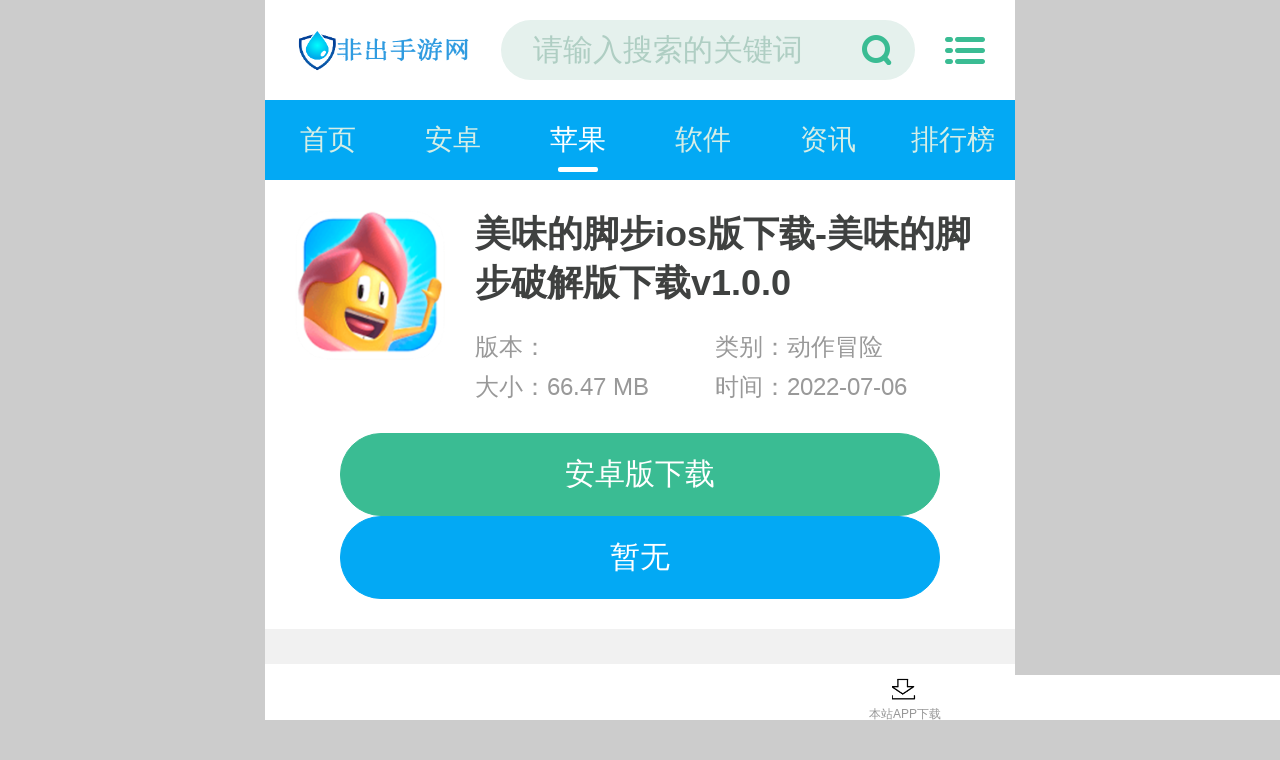

--- FILE ---
content_type: text/html
request_url: http://m.feichu.net/iosdanji_dzmx/gameApp-141.html
body_size: 5782
content:
<!DOCTYPE html><html  xmlns="http://www.w3.org/1999/xhtml"><head><meta http-equiv="Content-Type" content="text/html; charset=gb2312" />    <title>美味的脚步ios版下载-美味的脚步破解版下载v1.0.0-非出网</title>    <meta name="keywords" content="美味的脚步ios版下载" />    <meta name="description" content="《美味的脚步》这款游戏设计的非常可爱相信绝大多数玩家看到这个游戏都会被它所吸引，游戏的设计风格也非常独特，无论是关卡。人物场景还是玩法等待，都非常的有魅力。" />    <meta name="viewport" content="width=device-width, initial-scale=1, user-scalable=no" />    <link rel="stylesheet" href="/chunjingpic/css/style.css" />    <link rel="stylesheet" href="http://www.tubaozi.net/css/StyleSheet.css" /><script type="text/javascript">   function check(form)    {	  xm=document.getElementById("keyboard").value;    if(xm=="")	     {		alert("请输入输入您要查询的关键词！")		         return false;	     }	     }</script></head><body><script type="text/javascript">function SlyarErrors() {return true;}window.onerror = SlyarErrors;</script><script type="text/javascript">    var u = navigator.userAgent;    if (u.indexOf('iPhone') > -1){        document.getElementById("pageBtn").style.display = "none";    } else{        document.getElementById("pageBtn1").style.display = "none";    }</script><div class="preload">    <span class="text"><i class="icon icon-loading"></i>正在加载</span></div><div class="page page-detail" id="page">    <!-- header -->    <header class="page-header">    <div class="topbar flex">        <a class="logo-wrap" href="/"><img class="logo" src="/chunjingpic/images/logo.png" alt="非出网" /></a>        <form class="search-form flex-item"  id="searchform" name="searchform"  action="/search.aspx" accept-charset="GBK" onsubmit="document.charset='GBK';" target="_blank">            <span class="icon"></span>            <input type="hidden" name="tbname" value="news" />            <input type="hidden" name="tempid" value="1" />            <input class="search-input"  type="text"  name="keyboard" id="keyboard" placeholder="请输入搜索的关键词" />            <input type="hidden" name="show" value="title,smalltext" />            <span class="search-clear"><i class="icon icon-clear"></i></span>            <button class="search-icon" type="submit" onclick="return check(this.form)" ><i class="icon icon-search"></i></button>        </form>        <span class="top-menu-tap" id="topMenuTap"><i class="icon icon-menu"></i></span>    </div>    <div class="top-menu" id="topMenu">        <div class="top-menu-body">            <div class="hd">                <a class="hd-item on">游戏分类</a>            </div>            <div class="bd">                <ul class="bd-item on">                    <li><a class="btn " href="/gameapplist/jsby.html">角色扮演</a></li>                    <li><a class="btn " href="/gameapplist/xxyz.html">休闲益智</a></li>                    <li><a class="btn " href="/gameapplist/fhsj.html">射击飞行</a></li>                    <li><a class="btn " href="/gameapplist/dzmx.html">动作冒险</a></li>                    <li><a class="btn " href="/gameapplist/ylyx.html">文字音乐</a></li>                    <li><a class="btn " href="/gameapplist/tfcl.html">塔防策略</a></li>                    <li><a class="btn " href="/gameapplist/mnjy.html">模拟养成</a></li>                    <li><a class="btn " href="/gameapplist/scjs.html">赛车竞速</a></li>                    <li><a class="btn " href="/gameapplist/tyyx.html">体育游戏</a></li>                    <li><a class="btn " href="/gameapplist/H5yx.html">卡牌解谜</a></li>                    <li><a class="btn " href="/gameapplist/hzsh.html">换装沙盒</a></li>                </ul>            </div>        </div>        <div class="top-menu-overlay"></div>    </div>    <nav class="navbar">        <a class="nav-link" href="/">首页</a>        <a class="nav-link "  href="/gameapplist/gameapp.html">安卓</a>        <a class="nav-link on" href="/gameapplist2/gameapp.html">苹果</a>        <a class="nav-link" href="/Applist/app_index.html">软件</a>        <a class="nav-link" href="/default.html">资讯</a>        <a class="nav-link" href="/top.html">排行榜</a>    </nav></header>    <section class="page-content">        <!-- 软件信息 -->        <div class="soft-info">            <div class="bd">                <img class="pic" src="http://img.feichu.net/upload/IOS_danji3/icon_530014835_1.jpg" alt="美味的脚步ios版下载-美味的脚步破解版下载v1.0.0" />                <dl class="con">                    <dt>                        美味的脚步ios版下载-美味的脚步破解版下载v1.0.0                    </dt>                    <dd>                        版本：                      </dd>                    <dd>                                                              类别：动作冒险                    </dd>                    <dd>                        大小：66.47 MB                     </dd>                    <dd>                        时间：2022-07-06                    </dd>                </dl>            </div>            <div class="ft" id="download_url_show">                            <a href="http://www.feichu.net/url.aspx?url=aHR0cDovL2s3M2R4My50ZW5nYXBrLmNvbS9hbmRyb2lkL2s3My5jb21fY3Rsd3ouYXBr&title=w8DOtrXEvcWyvWlvc7Dmz8LU2C3DwM62tcS9xbK9xsa94rDmz8LU2HYxLjAuMA==" class="btn btn-green and-show" id="pageBtn" style="background-color:#3ABC93;border-style:solid;border-width:1px;border-color:#3ABC93;">安卓版下载</a><br />                <a href="" class="btn btn-green and-show" id="pageBtn1" style="">暂无</a>            </div>        </div>        <!-- 高速下载按钮处理 -->        <!-- 软件介绍 -->        <div class="section">            <div class="section-hd">                <h3 class="title">软件介绍</h3>            </div>            <div class="soft-remark" id="softRemarkText">                            <!-- 焦点图(软件载图) -->                <div class="soft-focus" id="softFocus">                    <div class="bd">                        <ul><li><img src='http://img.feichu.net/upload/IOS_danji3/jietu_530014833_1.jpg' /></li><li><img src='http://img.feichu.net/upload/IOS_danji3/jietu_530014833_2.jpg' /></li><li><img src='http://img.feichu.net/upload/IOS_danji3/jietu_530014833_3.jpg' /></li><li><img src='http://img.feichu.net/upload/IOS_danji3/jietu_530014834_4.jpg' /></li>                                                                         </ul>                    </div>                    <div class="hd">                        <ul>                        </ul>                    </div>                </div>                                <div class="images-preview">                    <div class="cont">                        <a class="close"></a>                        <div class="bd">                            <ul class="clearfix slide_ul"><li><img src='http://img.feichu.net/upload/IOS_danji3/jietu_530014833_1.jpg' /></li><li><img src='http://img.feichu.net/upload/IOS_danji3/jietu_530014833_2.jpg' /></li><li><img src='http://img.feichu.net/upload/IOS_danji3/jietu_530014833_3.jpg' /></li><li><img src='http://img.feichu.net/upload/IOS_danji3/jietu_530014834_4.jpg' /></li>                                                   </ul>                        </div>                        <div class="hd">                            <ul></ul>                        </div>                    </div>                </div>                                <!-- 简介 -->              <div class="text">                  <div class="text-inner">                    <i class="js">介绍：</i>
<p>《美味的脚步》这款游戏设计的非常可爱相信绝大多数玩家看到这个游戏都会被它所吸引，游戏的设计风格也非常独特，无论是关卡。人物场景还是玩法等待，都非常的有魅力。</p>
<div class="attenStyle">ios暂未发布上架日期，暂时提供安卓资源</div>
<h3>美味的脚步ios版点评</h3>
<p>游戏风格独特</p>
<p>玩法特别具有魅力</p>
<p>形象可爱场景美观</p>
<p>畅快爽快游戏世界</p>
<h3>美味的脚步ios版简介</h3>
<p>《美味的脚步》是一款以下落为主的休闲游戏。在游戏中，玩家要控制我们的甜甜圈先生躲避贪吃的大嘴怪。</p>
<h3>美味的脚步ios版特色</h3>
<p>通过点击屏幕的方式控制下落方向，并且大嘴怪可以用踩踏的方式让他们闭嘴。在玩家下山的路上还会出现多涂满巧克力的方块，只要玩家踩过3块带有巧克力的方块便可让所有的大嘴怪在短时间内闭嘴。</p>
<h3>人气手游推荐</h3>
<div class="textdownload"><div class="m-insert">
<div class="tu"><a href="https://www.baidu.com/s?wd=阿瓦隆之王 v13.0.37 资源版下载 www.feichu.net" target="blank"><img src="http://img.feichu.net/upload/IOS_danji3/game_530014835_1.jpg" alt="阿瓦隆之王 v13.0.37 资源版下载"></a></div>
<div class="info">
<p class="name"><a href="https://www.baidu.com/s?wd=阿瓦隆之王 v13.0.37 资源版下载 www.feichu.net" target="blank">阿瓦隆之王 v13.0.37 资源版下载</a></p>
<ul>
<li><span>类型：</span>策略</li>
<li><span>大小：</span>475 MB</li>
<li><span>平台：</span>iOS, Android</li>
<li><span>语言：</span>官方中文版</li>
</ul>
<a class="btn" href="https://www.baidu.com/s?wd=阿瓦隆之王 v13.0.37 资源版下载 www.feichu.net" target="blank">立即下载</a>
</div>
</div></div><div class="textdownload"><div class="m-insert">
<div class="tu"><a href="https://www.baidu.com/s?wd=大天使之剑h5 v3.1.5 微信登录客户端下载 www.feichu.net" target="blank"><img src="http://img.feichu.net/upload/IOS_danji3/game_530014835_2.jpg" alt="大天使之剑h5 v3.1.5 微信登录客户端下载"></a></div>
<div class="info">
<p class="name"><a href="https://www.baidu.com/s?wd=大天使之剑h5 v3.1.5 微信登录客户端下载 www.feichu.net" target="blank">大天使之剑h5 v3.1.5 微信登录客户端下载</a></p>
<ul>
<li><span>类型：</span>角色扮演</li>
<li><span>大小：</span>48 MB</li>
<li><span>平台：</span>iOS, Android</li>
<li><span>语言：</span>官方中文版</li>
</ul>
<a class="btn" href="https://www.baidu.com/s?wd=大天使之剑h5 v3.1.5 微信登录客户端下载 www.feichu.net" target="blank">立即下载</a>
</div>
</div></div>                            </div>                    <div class="text-toggle" id="textShow">                        展开全部                        <i class="arrow-down"></i>                    </div>                    <div class="text-toggle text-toggle-hide" id="textHide">                        收起                        <i class="arrow-up"></i>                    </div>                </div>            </div>        </div>        <!-- 猜你喜欢 -->        <div class="section">            <div class="section-hd">                <h3 class="title">猜你喜欢</h3>            </div>            <div class="soft-list">                <ul class="list" id="jptj">                           <li class='item'><a href='/iosdanji_jsby/gameApp-710.html' target='_blank' title='真龙霸业无限金币版下载-真龙霸业无限钻石版下载v1.11.2'> <img class='pic' src='http://img.feichu.net/upload/IOS_danji4/icon_530123555_1.jpg' alt='真龙霸业无限金币版下载-真龙霸业无限钻石版下载v1.11.2' /><div class='tit'>真龙霸业无限金币版下载-真龙霸业无限钻石版下载v1.11.2</div></a></li><li class='item'><a href='/iosdanji_ylyx/gameApp-414.html' target='_blank' title='8拍故事ios版下载-8拍故事越狱版下载v2.0.1'> <img class='pic' src='http://img.feichu.net/upload/IOS_danji5/icon_530011610_1.jpg' alt='8拍故事ios版下载-8拍故事越狱版下载v2.0.1' /><div class='tit'>8拍故事ios版下载-8拍故事越狱版下载v2.0.1</div></a></li><li class='item'><a href='/iosdanji_fhsj/gameApp-428.html' target='_blank' title='僵尸攻击2下载-Zombie Attack 2免费版下载v1.01'> <img class='pic' src='http://img.feichu.net/upload/IOS_danji4/icon_530124608_1.jpg' alt='僵尸攻击2下载-Zombie Attack 2免费版下载v1.01' /><div class='tit'>僵尸攻击2下载-Zombie Attack 2免费版下载v1.01</div></a></li><li class='item'><a href='/iosdanji_H5yx/gameApp-298.html' target='_blank' title='我不是蠢驴安卓版-我不是蠢驴官方版下载v2.3.11普通下载'> <img class='pic' src='http://img.feichu.net/upload/IOS_danji1/icon_529112994_1.jpg' alt='我不是蠢驴安卓版-我不是蠢驴官方版下载v2.3.11普通下载' /><div class='tit'>我不是蠢驴安卓版-我不是蠢驴官方版下载v2.3.11普通下载</div></a></li><li class='item'><a href='/iosdanji_tyyx/gameApp-385.html' target='_blank' title='阿尔托的冒险游戏下载-奥拓的冒险手机版下载v1.8.4最新版'> <img class='pic' src='http://img.feichu.net/upload/IOS_danji3/icon_530013782_1.jpg' alt='阿尔托的冒险游戏下载-奥拓的冒险手机版下载v1.8.4最新版' /><div class='tit'>阿尔托的冒险游戏下载-奥拓的冒险手机版下载v1.8.4最新版</div></a></li><li class='item'><a href='/iosdanji_dzmx/gameApp-131.html' target='_blank' title='生存僵尸之战下载-Survival Zombie Battle下载v1.0'> <img class='pic' src='http://img.feichu.net/upload/IOS_danji3/icon_530014617_1.jpg' alt='生存僵尸之战下载-Survival Zombie Battle下载v1.0' /><div class='tit'>生存僵尸之战下载-Survival Zombie Battle下载v1.0</div></a></li><li class='item'><a href='/iosdanji_scjs/gameApp-81.html' target='_blank' title='公路骑士中文版下载-公路骑士游戏下载v2.0.2'> <img class='pic' src='http://img.feichu.net/upload/IOS_danji4/icon_530126621_1.jpg' alt='公路骑士中文版下载-公路骑士游戏下载v2.0.2' /><div class='tit'>公路骑士中文版下载-公路骑士游戏下载v2.0.2</div></a></li><li class='item'><a href='/iosdanji_H5yx/gameApp-284.html' target='_blank' title='不死不眠游戏下载-不死不眠手游下载v1.0'> <img class='pic' src='http://img.feichu.net/upload/IOS_danji3/icon_530013033_1.jpg' alt='不死不眠游戏下载-不死不眠手游下载v1.0' /><div class='tit'>不死不眠游戏下载-不死不眠手游下载v1.0</div></a></li><li class='item'><a href='/iosdanji_tfcl/gameApp-669.html' target='_blank' title='星空要塞手游-星空要塞正式版下载v1.21.0.42'> <img class='pic' src='http://img.feichu.net/upload/IOS_danji4/icon_530125595_1.jpg' alt='星空要塞手游-星空要塞正式版下载v1.21.0.42' /><div class='tit'>星空要塞手游-星空要塞正式版下载v1.21.0.42</div></a></li><li class='item'><a href='/iosdanji_xxyz/gameApp-509.html' target='_blank' title='美食连萌ios版下载-美食连萌ios苹果版下载v1.1'> <img class='pic' src='http://img.feichu.net/upload/IOS_danji3/icon_530014818_1.jpg' alt='美食连萌ios版下载-美食连萌ios苹果版下载v1.1' /><div class='tit'>美食连萌ios版下载-美食连萌ios苹果版下载v1.1</div></a></li>                 </ul>            </div>        </div>        <!-- 广告 -->        <div class="ad-box">        </div>               <!-- 相关下载 -->        <div class="section" id="xgxz">            <div class="section-hd">                <h3 class="title">相关下载</h3>            </div>            <div class="soft-list">                <ul class="list">                 					                <li class='item'><a href='/iosdanji_dzmx/gameApp-150.html' target='_blank' title='女装妹妹从没少过麻烦手机版下载-女装妹妹从没少过麻烦免费下载v1.2.3'> <img class='pic' src='http://img.feichu.net/upload/IOS_danji3/icon_530015021_1.jpg' alt='女装妹妹从没少过麻烦手机版下载-女装妹妹从没少过麻烦免费下载v1.2.3' /><div class='tit'>女装妹妹从没少过麻烦手机版下载-女装妹妹从没少过麻烦免费下载v1.2.3</div><div class='btn btn-link'>下载</div></a></li><li class='item'><a href='/iosdanji_dzmx/gameApp-149.html' target='_blank' title='女装妹妹从没少过麻烦安卓正版下载-女装妹妹从没少过麻烦安卓版下载v1.2.3'> <img class='pic' src='http://img.feichu.net/upload/IOS_danji3/icon_530015018_1.jpg' alt='女装妹妹从没少过麻烦安卓正版下载-女装妹妹从没少过麻烦安卓版下载v1.2.3' /><div class='tit'>女装妹妹从没少过麻烦安卓正版下载-女装妹妹从没少过麻烦安卓版下载v1.2.3</div><div class='btn btn-link'>下载</div></a></li><li class='item'><a href='/iosdanji_dzmx/gameApp-148.html' target='_blank' title='NaminoAlien游戏下载-NaminoAlien下载v1.0.2'> <img class='pic' src='http://img.feichu.net/upload/IOS_danji3/icon_530015000_1.jpg' alt='NaminoAlien游戏下载-NaminoAlien下载v1.0.2' /><div class='tit'>NaminoAlien游戏下载-NaminoAlien下载v1.0.2</div><div class='btn btn-link'>下载</div></a></li><li class='item'><a href='/iosdanji_dzmx/gameApp-147.html' target='_blank' title='逃脱游戏无法逃离的酒店预约(暂未上线)-逃脱游戏无法逃离的酒店预约v1.0'> <img class='pic' src='http://img.feichu.net/upload/IOS_danji3/icon_530014986_1.jpg' alt='逃脱游戏无法逃离的酒店预约(暂未上线)-逃脱游戏无法逃离的酒店预约v1.0' /><div class='tit'>逃脱游戏无法逃离的酒店预约(暂未上线)-逃脱游戏无法逃离的酒店预约v1.0</div><div class='btn btn-link'>下载</div></a></li><li class='item'><a href='/iosdanji_dzmx/gameApp-146.html' target='_blank' title='FlameXBlaze安卓正版预约(暂未上线)-FlameXBlaze手机版预约v1.1.2'> <img class='pic' src='http://img.feichu.net/upload/IOS_danji3/icon_530014952_1.jpg' alt='FlameXBlaze安卓正版预约(暂未上线)-FlameXBlaze手机版预约v1.1.2' /><div class='tit'>FlameXBlaze安卓正版预约(暂未上线)-FlameXBlaze手机版预约v1.1.2</div><div class='btn btn-link'>下载</div></a></li><li class='item'><a href='/iosdanji_dzmx/gameApp-145.html' target='_blank' title='解决难题的时间手游下载-謎解きの時間游戏下载v1.0.0'> <img class='pic' src='http://img.feichu.net/upload/IOS_danji3/icon_530014946_1.jpg' alt='解决难题的时间手游下载-謎解きの時間游戏下载v1.0.0' /><div class='tit'>解决难题的时间手游下载-謎解きの時間游戏下载v1.0.0</div><div class='btn btn-link'>下载</div></a></li><li class='item'><a href='/iosdanji_dzmx/gameApp-144.html' target='_blank' title='我的超级玛丽大世界游戏下载-我的超级玛丽大世界下载v1.0'> <img class='pic' src='http://img.feichu.net/upload/IOS_danji3/icon_530014942_1.jpg' alt='我的超级玛丽大世界游戏下载-我的超级玛丽大世界下载v1.0' /><div class='tit'>我的超级玛丽大世界游戏下载-我的超级玛丽大世界下载v1.0</div><div class='btn btn-link'>下载</div></a></li><li class='item'><a href='/iosdanji_dzmx/gameApp-143.html' target='_blank' title='冰冻符文ios下载-冰冻符文iphone版下载v1.3'> <img class='pic' src='http://img.feichu.net/upload/IOS_danji3/icon_530014845_1.jpg' alt='冰冻符文ios下载-冰冻符文iphone版下载v1.3' /><div class='tit'>冰冻符文ios下载-冰冻符文iphone版下载v1.3</div><div class='btn btn-link'>下载</div></a></li>                 </ul>            </div>        </div>                             <!-- 手游排行榜 -->            </section>    <script type="text/javascript" src="/js/jquery.min.js"></script>    <script type="text/javascript" src="/chunjingpic/js/base.js"></script>  <script type="text/javascript">        seajs.use('app/common', function(fn){            fn.init();            fn.softDetail();        })    </script>  <script charset="utf-8" type="text/javascript" src="/chunjingpic/js/touchslide.js"></script>    <footer class="page-footer">        <div class="copyright">            <p>Copyright&nbsp;&copy;&nbsp; 非出网</p><p>(http://m.feichu.net).All Rights Reserved</p><p></p>        </div>    </footer></div><div class="totop" id="totop">    <i class="icon icon-top"></i></div>     <script type="text/javascript" src="/js/zangkai.js"></script></body></html>

--- FILE ---
content_type: text/css
request_url: http://m.feichu.net/chunjingpic/css/style.css
body_size: 25128
content:
@charset "UTF-8";
/*** @description: 变量; @Author: ray; @create date: 2016-08-09;
***/
/*** @description: 方法/函数; @Author: ray; @create date: 2016-08-09;
***/
/***
	@description: 重置样式;
	@Author: ray;
	@create date: 2015-07-31;
**

.pageshow{padding:10px 12px;height:35px;background:#fff;border-bottom:1px #ddd solid;position:relative;z-index:1;}
.pageshow a.prev,.pageshow a.next{display:inline-block;width:25%;text-align:center;line-height:35px;position:absolute;z-index:2; font-size:25px;}
.pageshow a.prev{left:12px;top:10px;}
.pageshow a.next{right:12px;top:10px;}

.pageshow dl i,.pageshow dl s,.pageshow dl u{display:inline-block;line-height:33px;font-size:17px;font-style:normal;text-decoration:none;}
.pageshow dl i{width:45%;color:#000;}
*/


* { -moz-box-sizing: border-box; -webkit-box-sizing: border-box; box-sizing: border-box; }

body {   font-family: "-apple-system-font", "Helvetica Neue", "Helvetica", "sans-serif"; font-size: 14px; background-color: #ccc; color: #3f4140; -webkit-tap-highlight-color: transparent; }

body, dl, dd, p, form, h1, h2, h3, h4, h5, h6 { margin: 0; }

h1, h2, h3, h4, h5, h6 { font-weight: normal; }
h1,h2,h4,h5,h6{ display: block; margin-bottom: 5px; color: #666; position: relative; padding: 0 0 0 8px; font-weight: 700; text-indent: 0; margin: 10px; border-left: 4px solid #03A9F4; border-bottom: 1px solid #efefef; font-size: 15px !important; line-height: 30px !important; }

ul { margin: 0; padding: 0; list-style-type: none; }

em, i { font-style: normal; }

table { border-collapse: collapse; border-spacing: 0; }

a { color: inherit; text-decoration: none; outline: none; }

img { border: 0; display: inline-block; vertical-align: top; font-size: 0; }

input, select, button, textarea { font-family: inherit; outline: 0; margin: 0; color: inherit; -webkit-appearance: none; }

article, aside, dialog, footer, header, section, footer, nav, figure, menu { display: block; }

input::-webkit-search-decoration, input::-webkit-search-cancel-button { display: none; }

/*** @description: 基础样式; @Author: ray; @create date: 2016-08-09;
***/
.red { color: #f04343; }

.orange { color: #ff6a29; }

.blue { color: #45a5ff; }

.green { color: #03A9F4; }

.g3 { color: #333333; }

.g6 { color: #666666; }

.g9 { color: #999999; }

.hide { display: none !important; }

.fn-clear, .row { zoom: 1; }
.fn-clear:after, .row:after { visibility: hidden; display: block; font-size: 0; content: " "; clear: both; height: 0; }

.fl { float: left; display: inline; }

.fr { float: right; display: inline; }

.text-center { text-align: center; }

.text-left { text-align: left; }

.text-right { text-align: right; }

.col-lg-1, .col-lg-2, .col-lg-3, .col-lg-4, .col-lg-5, .col-lg-6, .col-lg-7, .col-lg-8, .col-lg-9, .col-lg-10, .col-lg-11, .col-lg-12 { float: left; }

.col-lg-12 { width: 100%; }

.col-lg-11 { width: 91.66666667%; }

.col-lg-10 { width: 83.33333333%; }

.col-lg-9 { width: 75%; }

.col-lg-8 { width: 66.66666667%; }

.col-lg-7 { width: 58.33333333%; }

.col-lg-6 { width: 50%; }

.col-lg-5 { width: 41.66666667%; }

.col-lg-4 { width: 33.33333333%; }

.col-lg-3 { width: 25%; }

.col-lg-2 { width: 16.66666667%; }

.col-lg-1 { width: 8.33333333%; }

.flex, .layer .layer-btns, .navbar, .section-category .list, .top-list-body .list-hd { display: -webkit-box; display: -webkit-flex; display: flex; }

.flex-item, .layer .layer-btns .layer-btn, .navbar .nav-link { -webkit-box-flex: 1; -webkit-flex: 1; flex: 1; }

.flex-wrap, .section-category .list { -webkit-flex-wrap: wrap; flex-wrap: wrap; }

.flex-justify { -webkit-justify-content: space-between; justify-content: space-between; }

.flex-align-middle { -webkit-align-items: center; align-items: center; }

/*** @description: 按钮样式; @Author: ray; @create date: 2016-08-09;
***/
/*按钮样式*/
.btn { display: inline-block; padding: 0.08rem 0.15rem; margin-bottom: 0; font-size: 0.3rem; font-weight: 400; line-height: normal; text-align: center; white-space: nowrap; -ms-touch-action: manipulation; touch-action: manipulation; cursor: pointer; background-image: none; background-color: #FFF; color: #333; border: 1px solid #E9E9E9; border-radius: 0.06rem; -moz-user-select: -moz-none; -ms-user-select: none; -webkit-user-select: none; user-select: none; }
.btn:active { outline: 0; box-shadow: inset 0 3px 5px rgba(0, 0, 0, 0.125); }
.btn.none { background: #ccc; border-color: #ccc; box-shadow: inset 0 0 0 transparent; }

.btn-green { background-color: #03A9F4; border-color: #03A9F4; color: #FFF; }
.btn-green:hover { background-color: #03A9F4; border-color: #03A9F4; }

.btn-download { width: 1.1rem; padding: 0.1rem 0; font-size: 0.28rem; background: #03A9F4; background: -webkit-linear-gradient(left, #03A9F4 0%, #03A9F4 100%); background: linear-gradient(to right, #03A9F4 0%, #03A9F4 100%); color: #FFF; border: none; border-radius: 0.3rem; }

.btn-blue { background-color: #03A9F4; border-color: #03A9F4; color: #FFF; }
.btn-blue:hover { background-color: #03A9F4; border-color: #03A9F4; }

.btn-block { display: block; width: 100%; padding-left: 0; padding-right: 0; }

/*** @description: 动画; @Author: ray; @create date: 2016-08-09;
***/
@-webkit-keyframes rotate { from { -moz-transform: rotateZ(0deg); -ms-transform: rotateZ(0deg); -webkit-transform: rotateZ(0deg); transform: rotateZ(0deg); }
  to { -moz-transform: rotateZ(360deg); -ms-transform: rotateZ(360deg); -webkit-transform: rotateZ(360deg); transform: rotateZ(360deg); } }
@keyframes rotate { from { -moz-transform: rotateZ(0deg); -ms-transform: rotateZ(0deg); -webkit-transform: rotateZ(0deg); transform: rotateZ(0deg); }
  to { -moz-transform: rotateZ(360deg); -ms-transform: rotateZ(360deg); -webkit-transform: rotateZ(360deg); transform: rotateZ(360deg); } }
@-webkit-keyframes preloader-spin { 100% { -moz-transform: rotate(360deg); -ms-transform: rotate(360deg); -webkit-transform: rotate(360deg); transform: rotate(360deg); } }
@keyframes preloader-spin { 100% { -moz-transform: rotate(360deg); -ms-transform: rotate(360deg); -webkit-transform: rotate(360deg); transform: rotate(360deg); } }
@-webkit-keyframes headerSlidedown { from { -moz-transform: translateY(0%); -ms-transform: translateY(0%); -webkit-transform: translateY(0%); transform: translateY(0%); }
  to { -moz-transform: translateY(100%); -ms-transform: translateY(100%); -webkit-transform: translateY(100%); transform: translateY(100%); } }
@keyframes headerSlidedown { from { -moz-transform: translateY(0%); -ms-transform: translateY(0%); -webkit-transform: translateY(0%); transform: translateY(0%); }
  to { -moz-transform: translateY(100%); -ms-transform: translateY(100%); -webkit-transform: translateY(100%); transform: translateY(100%); } }
@-webkit-keyframes headerSlideup { from { -moz-transform: translateY(100%); -ms-transform: translateY(100%); -webkit-transform: translateY(100%); transform: translateY(100%); }
  to { -moz-transform: translateY(0%); -ms-transform: translateY(0%); -webkit-transform: translateY(0%); transform: translateY(0%); } }
@keyframes headerSlideup { from { -moz-transform: translateY(100%); -ms-transform: translateY(100%); -webkit-transform: translateY(100%); transform: translateY(100%); }
  to { -moz-transform: translateY(0%); -ms-transform: translateY(0%); -webkit-transform: translateY(0%); transform: translateY(0%); } }
@-webkit-keyframes refresh-loading { 0% { background-color: black; box-shadow: 12px 0px 0px 0px rgba(0, 0, 0, 0.2), 24px 0px 0px 0px rgba(0, 0, 0, 0.2); }
  25% { background-color: rgba(0, 0, 0, 0.4); box-shadow: 12px 0px 0px 0px black, 24px 0px 0px 0px rgba(0, 0, 0, 0.2); }
  75% { background-color: rgba(0, 0, 0, 0.4); box-shadow: 12px 0px 0px 0px rgba(0, 0, 0, 0.2), 24px 0px 0px 0px black; }
  100% { background-color: rgba(0, 0, 0, 0.4); box-shadow: 12px 0px 0px 0px rgba(0, 0, 0, 0.2), 24px 0px 0px 0px rgba(0, 0, 0, 0.2); } }
@keyframes refresh-loading { 0% { background-color: black; box-shadow: 12px 0px 0px 0px rgba(0, 0, 0, 0.2), 24px 0px 0px 0px rgba(0, 0, 0, 0.2); }
  25% { background-color: rgba(0, 0, 0, 0.4); box-shadow: 12px 0px 0px 0px black, 24px 0px 0px 0px rgba(0, 0, 0, 0.2); }
  75% { background-color: rgba(0, 0, 0, 0.4); box-shadow: 12px 0px 0px 0px rgba(0, 0, 0, 0.2), 24px 0px 0px 0px black; }
  100% { background-color: rgba(0, 0, 0, 0.4); box-shadow: 12px 0px 0px 0px rgba(0, 0, 0, 0.2), 24px 0px 0px 0px rgba(0, 0, 0, 0.2); } }
@-webkit-keyframes fadeInUp { 0% { -moz-transform: translateY(0.88rem); -ms-transform: translateY(0.88rem); -webkit-transform: translateY(0.88rem); transform: translateY(0.88rem); opacity: 0; }
  100% { -moz-transform: translateY(0); -ms-transform: translateY(0); -webkit-transform: translateY(0); transform: translateY(0); opacity: 1; } }
@keyframes fadeInUp { 0% { -moz-transform: translateY(0.88rem); -ms-transform: translateY(0.88rem); -webkit-transform: translateY(0.88rem); transform: translateY(0.88rem); opacity: 0; }
  100% { -moz-transform: translateY(0); -ms-transform: translateY(0); -webkit-transform: translateY(0); transform: translateY(0); opacity: 1; } }
@keyframes preload { 0% { box-shadow: -2em 0 0 #fff, -1.5em -1.5em 0 currentColor, 0 -2em 0 currentColor, 1.5em -1.5em 0 currentColor, 2em 0 0 currentColor, 1.5em 1.5em 0 currentColor, 0 2em 0 currentColor, -1.5em 1.5em 0 currentColor, 0 0 0 currentColor; }
  12.5% { box-shadow: -2em 0 0 currentColor, -1.5em -1.5em 0 #fff, 0 -2em 0 currentColor, 1.5em -1.5em 0 currentColor, 2em 0 0 currentColor, 1.5em 1.5em 0 currentColor, 0 2em 0 currentColor, -1.5em 1.5em 0 currentColor, 0 0 0 currentColor; }
  25% { box-shadow: -2em 0 0 currentColor, -1.5em -1.5em 0 currentColor, 0 -2em 0 #fff, 1.5em -1.5em 0 currentColor, 2em 0 0 currentColor, 1.5em 1.5em 0 currentColor, 0 2em 0 currentColor, -1.5em 1.5em 0 currentColor, 0 0 0 currentColor; }
  37.5% { box-shadow: -2em 0 0 currentColor, -1.5em -1.5em 0 currentColor, 0 -2em 0 currentColor, 1.5em -1.5em 0 #fff, 2em 0 0 currentColor, 1.5em 1.5em 0 currentColor, 0 2em 0 currentColor, -1.5em 1.5em 0 currentColor, 0 0 0 currentColor; }
  50% { box-shadow: -2em 0 0 currentColor, -1.5em -1.5em 0 currentColor, 0 -2em 0 currentColor, 1.5em -1.5em 0 currentColor, 2em 0 0 #fff, 1.5em 1.5em 0 currentColor, 0 2em 0 currentColor, -1.5em 1.5em 0 currentColor, 0 0 0 currentColor; }
  62.5% { box-shadow: -2em 0 0 currentColor, -1.5em -1.5em 0 currentColor, 0 -2em 0 currentColor, 1.5em -1.5em 0 currentColor, 2em 0 0 currentColor, 1.5em 1.5em 0 #fff, 0 2em 0 currentColor, -1.5em 1.5em 0 currentColor, 0 0 0 currentColor; }
  75% { box-shadow: -2em 0 0 currentColor, -1.5em -1.5em 0 currentColor, 0 -2em 0 currentColor, 1.5em -1.5em 0 currentColor, 2em 0 0 currentColor, 1.5em 1.5em 0 currentColor, 0 2em 0 #fff, -1.5em 1.5em 0 currentColor, 0 0 0 currentColor; }
  87.5% { box-shadow: -2em 0 0 currentColor, -1.5em -1.5em 0 currentColor, 0 -2em 0 currentColor, 1.5em -1.5em 0 currentColor, 2em 0 0 currentColor, 1.5em 1.5em 0 currentColor, 0 2em 0 currentColor, -1.5em 1.5em 0 #fff, 0 0 0 currentColor; }
  100% { box-shadow: -2em 0 0 currentColor, -1.5em -1.5em 0 currentColor, 0 -2em 0 currentColor, 1.5em -1.5em 0 currentColor, 2em 0 0 currentColor, 1.5em 1.5em 0 currentColor, 0 2em 0 currentColor, -1.5em 1.5em 0 currentColor, 0 0 0 #fff; } }
@-webkit-keyframes mescrollRotate { 0% { -webkit-transform: rotate(0deg); }
  100% { -webkit-transform: rotate(360deg); } }
@keyframes mescrollRotate { 0% { transform: rotate(0deg); }
  100% { transform: rotate(360deg); } }
/*** @Author:ray; @create date:2016-10-23;
***/
/***************layer start ******************/
@-webkit-keyframes layerIn { 0% { -moz-transform: translate3d(0, 0, 0) scale(1.185); -ms-transform: translate3d(0, 0, 0) scale(1.185); -webkit-transform: translate3d(0, 0, 0) scale(1.185); transform: translate3d(0, 0, 0) scale(1.185); }
  100% { -moz-transform: translate3d(0, 0, 0) scale(1); -ms-transform: translate3d(0, 0, 0) scale(1); -webkit-transform: translate3d(0, 0, 0) scale(1); transform: translate3d(0, 0, 0) scale(1); } }
@keyframes layerIn { 0% { -moz-transform: translate3d(0, 0, 0) scale(1.185); -ms-transform: translate3d(0, 0, 0) scale(1.185); -webkit-transform: translate3d(0, 0, 0) scale(1.185); transform: translate3d(0, 0, 0) scale(1.185); }
  100% { -moz-transform: translate3d(0, 0, 0) scale(1); -ms-transform: translate3d(0, 0, 0) scale(1); -webkit-transform: translate3d(0, 0, 0) scale(1); transform: translate3d(0, 0, 0) scale(1); } }
@-webkit-keyframes layerOut { 0% { opacity: 1; -moz-transform: translate3d(0, 0, 0) scale(1); -ms-transform: translate3d(0, 0, 0) scale(1); -webkit-transform: translate3d(0, 0, 0) scale(1); transform: translate3d(0, 0, 0) scale(1); }
  100% { -moz-transform: translate3d(0, 0, 0) scale(0.825); -ms-transform: translate3d(0, 0, 0) scale(0.825); -webkit-transform: translate3d(0, 0, 0) scale(0.825); transform: translate3d(0, 0, 0) scale(0.825); opacity: 0; } }
@keyframes layerOut { 0% { opacity: 1; -moz-transform: translate3d(0, 0, 0) scale(1); -ms-transform: translate3d(0, 0, 0) scale(1); -webkit-transform: translate3d(0, 0, 0) scale(1); transform: translate3d(0, 0, 0) scale(1); }
  100% { -moz-transform: translate3d(0, 0, 0) scale(0.825); -ms-transform: translate3d(0, 0, 0) scale(0.825); -webkit-transform: translate3d(0, 0, 0) scale(0.825); transform: translate3d(0, 0, 0) scale(0.825); opacity: 0; } }
.layer { position: fixed; top: 0; bottom: 0; left: 0; right: 0; z-index: 1000; -moz-animation: layerIn 0.3s both; -webkit-animation: layerIn 0.3s both; animation: layerIn 0.3s both; }
.layer.closing .layer-inner { -moz-animation: layerOut 0.4s both; -webkit-animation: layerOut 0.4s both; animation: layerOut 0.4s both; }
.layer .layer-overlay { position: absolute; width: 100%; height: 100%; background-color: rgba(0, 0, 0, 0.4); }
.layer .layer-body { position: absolute; top: 50%; left: 50%; -moz-transform: translate(-50%, -50%); -ms-transform: translate(-50%, -50%); -webkit-transform: translate(-50%, -50%); transform: translate(-50%, -50%); }
.layer .layer-btns { direction: rtl; }
.layer .layer-btns .layer-btn { display: block; width: 75px; height: 35px; line-height: 35px; color: #008def; font-size: 12px; box-shadow: none; border: 0; border-radius: 3px; text-align: center; white-space: nowrap; margin: 0 10px; }
.layer .layer-btns .layer-btn-no { background-color: #ff6a29; color: #FFF; }
.layer .layer-btns .layer-btn-yes { background-color: #03A9F4; color: #FFF; }

.layer-alert { background: transparent; }
.layer-alert .layer-inner { display: inline-block; padding: 0.2rem 0.3rem; min-width: 2.2rem; text-align: center; font-size: 0.30rem; background: rgba(0, 0, 0, 0.75); color: #FFF; border-radius: 2px; }

.layer-confirm .layer-inner { width: 240px; background-color: #FFF; font-size: 14px; border-radius: 6px; padding: 30px 25px; -moz-animation: layerIn 0.4s both; -webkit-animation: layerIn 0.4s both; animation: layerIn 0.4s both; }
.layer-confirm .layer-cont { text-align: center; font-size: 15px; line-height: 1.5; margin-bottom: 30px; color: #333; }

/*** @description: Photo Browser; @Author:ray; @create date:2016-12-16;
***/
.photo-browser { position: fixed; left: 0; top: 0; width: 100%; height: 100%; z-index: 999; opacity: 0; display: none; /*background: #000;*/ background: rgba(0, 0, 0, 0.75); -moz-transform: translate3d(0, 0, 0); -ms-transform: translate3d(0, 0, 0); -webkit-transform: translate3d(0, 0, 0); transform: translate3d(0, 0, 0); }

.photo-browser.photo-browser.photo-browser-in { display: block; -moz-animation: photoBrowserIn 400ms forwards; -webkit-animation: photoBrowserIn 400ms forwards; animation: photoBrowserIn 400ms forwards; }

.photo-browser.photo-browser-out { display: block; -moz-animation: photoBrowserOut 400ms forwards; -webkit-animation: photoBrowserOut 400ms forwards; animation: photoBrowserOut 400ms forwards; }

.photo-browser .page[data-page="photo-browser-slides"] { background: none; }

.photo-browser-body { position: relative; height: 100%; }

.photo-browser-swiper-container { position: absolute; left: 0; right: 0; /*top: 1rem;
bottom: 1rem;*/ top: 0; bottom: 0; overflow: hidden; /*background: rgba(0,0,0, 0.5);*/ -webkit-transition-duration: 400ms; transition-duration: 400ms; }

.photo-browser-swiper-wrapper { position: absolute; left: 0; top: 0; width: 100%; height: 100%; padding: 0; display: -webkit-box; display: -ms-flexbox; display: -webkit-flex; display: flex; }

.photo-browser-link-inactive { opacity: 0.3; }

.photo-browser-slide { width: 100%; height: 100%; position: relative; overflow: hidden; display: -webkit-box; display: -ms-flexbox; display: -webkit-flex; display: flex; -webkit-box-pack: center; -ms-flex-pack: center; -webkit-justify-content: center; justify-content: center; -webkit-box-align: center; -ms-flex-align: center; -webkit-align-items: center; align-items: center; -webkit-flex-shrink: 0; -ms-flex: 0 0 auto; flex-shrink: 0; box-sizing: border-box; }

.photo-browser-slide.transitioning { -webkit-transition-duration: 400ms; transition-duration: 400ms; }

.photo-browser-slide span.photo-browser-zoom-container { width: 100%; text-align: center; display: none; }

.photo-browser-slide img { width: auto; height: auto; max-width: 100%; max-height: 100%; display: none; }

.photo-browser-slide.swiper-slide-active span.photo-browser-zoom-container, .photo-browser-slide.swiper-slide-next span.photo-browser-zoom-container, .photo-browser-slide.swiper-slide-prev span.photo-browser-zoom-container { display: block; }

.photo-browser-slide.swiper-slide-active img, .photo-browser-slide.swiper-slide-next img, .photo-browser-slide.swiper-slide-prev img { display: inline; }

.photo-browser-slide.swiper-slide-active.photo-browser-slide-lazy .preloader, .photo-browser-slide.swiper-slide-next.photo-browser-slide-lazy .preloader, .photo-browser-slide.swiper-slide-prev.photo-browser-slide-lazy .preloader { display: block; }

.photo-browser-slide iframe { width: 100%; height: 100%; }

.photo-browser-slide .preloader { display: none; position: absolute; width: 42px; height: 42px; margin-left: -21px; margin-top: -21px; left: 50%; top: 50%; /*background: url(../fonts/loading.svg) no-repeat;*/ background-size: 100%; -moz-animation: loading 1s steps(12, end) infinite; -webkit-animation: loading 1s steps(12, end) infinite; animation: loading 1s steps(12, end) infinite; }

.photo-browser-header { position: absolute; left: 0; right: 0; height: 1rem; z-index: 10; /*background: rgba(0,0,0,0.5);*/ -moz-transition: all .4s; -o-transition: all .4s; -webkit-transition: all .4s; transition: all 0.4s; }

.photo-browser-close, .photo-browser-remove { position: absolute; z-index: 10; top: 0.2rem; left: 0.2rem; display: none; }

.photo-browser-close { width: 0.6rem; height: 0.6rem; background: url([data-uri]) no-repeat; background-size: 100% 100%; }

.photo-browser-remove { left: auto; right: 0.3rem; }

.photo-browser-of { margin: 0 5px; }

.photo-browser-captions { pointer-events: none; position: absolute; left: 0; width: 100%; top: 0; z-index: 1001; opacity: 1; /*background: rgba(0,0,0,0.5)*/ }

.photo-browser-exposed .photo-browser-name, .photo-browser-exposed .photo-browser-time, .photo-browser-exposed .photo-browser-text { display: none; }

.photo-browser-caption { text-align: left; position: relative; z-index: 1002; display: none; min-height: 1rem; }

.photo-browser-caption:empty { display: none; }

.photo-browser-caption.photo-browser-caption-active { display: block; }

.photo-browser-captions-light .photo-browser-caption { background: rgba(255, 255, 255, 0.8); color: #000; }

.photo-browser-info { font-size: 0; position: relative; padding: 0.3rem 0; text-align: center; }

.photo-browser-info + .photo-browser-text { margin-top: -0.4rem; }

.photo-browser-text { font-size: 0.3rem; color: #e1e1e1; padding: 0.3rem; }

.photo-browser-text:empty { display: none; }

.photo-browser-text pre { line-height: 1.5; font-family: inherit; margin: 0; word-wrap: break-word; white-space: pre-wrap !important; }

.photo-browser-name { font-size: 0.34rem; color: #4fab7d; margin-right: 0.16rem; }

.photo-browser-time { font-size: 0.24rem; color: #777; }

.photo-browser-count { color: #fff; font-size: 0.3rem; }

.photo-browser-exposed .photo-browser-header { opacity: 0; visibility: hidden; pointer-events: none; }

.photo-browser-remove { display: none; }

.photo-browser-upload .photo-browser-name, .photo-browser-upload .photo-browser-time, .photo-browser-upload .photo-browser-text { display: none; }

.photo-browser-upload .photo-browser-remove { display: block; }

@-webkit-keyframes photoBrowserIn { 0% { opacity: 0; }
  100% { opacity: 1; } }
@keyframes photoBrowserIn { 0% { opacity: 0; }
  100% { opacity: 1; } }
@-webkit-keyframes photoBrowserOut { 0% { opacity: 1; }
  100% { opacity: 0; } }
@keyframes photoBrowserOut { 0% { opacity: 1; }
  100% { opacity: 0; } }
/*** @description: 图标样式; @Author: ray; @create date: 2016-10-20; MjA4MTE1MzY1
***/
.icon { display: inline-block; background-repeat: no-repeat; background-size: 100%; }

.icon-search, .icon-clear { width: 0.3rem; height: 0.3rem; background-image: url('[data-uri]'); }

.icon-clear { background-image: url('[data-uri]'); }

.icon-menu { width: 0.4rem; height: 0.4rem; background-image: url('[data-uri]'); }

.icon-time { width: 0.2rem; height: 0.2rem; background-image: url('[data-uri]'); }

.icon-loading { width: 0.34rem; height: 0.34rem; background: url([data-uri]); background-size: 100% 100%; }

/*** @Author:ray; @create date:2016-10-20;
***/
html, body { height: 100%; }

@media only screen and (min-width: 320px) and (max-width: 352px) { html { font-size: 45px; } }
@media only screen and (min-width: 352px) and (max-width: 640px) { html { font-size: 50px; } }
@media only screen and (min-width: 640px) and (max-width: 750px) { html { font-size: 60px; } }
@media only screen and (min-width: 750px) { html { font-size: 100px; } }
.transitioning { -webkit-transition: -webkit-transform .4s; transition: transform .4s; }

.preloader { display: inline-block; vertical-align: middle; width: 18px; height: 18px; border-radius: 50%; border: 1px solid gray; border-bottom-color: transparent; -webkit-animation: mescrollRotate .6s linear infinite; animation: mescrollRotate 0.6s linear infinite; }

.preload { display: block; content: ""; position: fixed; top: 0; left: 0; right: 0; bottom: 0; background: #fff; z-index: 999999; visibility: hidden; }
.preload .icon { vertical-align: top; margin-right: 0.15rem; -webkit-animation: rotate 1s linear infinite; animation: rotate 1s linear infinite; }
.preload .text { position: absolute; top: 0; bottom: 0; left: 0; right: 0; margin: auto; height: 0.34rem; line-height: 0.34rem; text-align: center; font-size: 0.28rem; color: #666; }

.page-onload body { overflow: hidden; }
.page-onload .preload { visibility: visible; }

.page { position: relative; width: 100%; min-width: 320px; min-height: 100%; max-width: 750px; margin: 0 auto; font-size: 0.26rem; background-color: #fff; }

.page-header { position: absolute; z-index: 200; left: 0; right: 0; height: 1.8rem; background: #FFF; -moz-transition: -moz-transform 0.3s, visibility 0.3s; -o-transition: -o-transform 0.3s, visibility 0.3s; -webkit-transition: -webkit-transform 0.3s, visibility 0.3s; transition: transform 0.3s, visibility 0.3s; }

.page-content { padding-top: 1.8rem; padding-bottom: 2.1rem; position: relative; min-height: 100vh; }

.page-footer { position: absolute; bottom: 0; left: 0; right: 0; height: 2.1rem; font-size: 0.22rem; background: #3f4140; color: #7d817f; padding: 0.3rem 0.3rem 0; }
.page-footer .copyright { line-height: 0.4rem; text-align: center; }

.topbar { height: 1rem; padding: 0 0.3rem; overflow: hidden; }
.topbar .logo { width: 1.76rem; height: 0.47rem; margin-top: 0.27rem; }
.topbar .search-form { height: 0.6rem; position: relative; z-index: 2; background-color: #e5f1ed; border-radius: 0.3rem; margin: 0.2rem 0.3rem 0; }
.topbar .search-input { width: 98%; height: 0.6rem; font-size: 0.3rem; padding-right: 0.7rem; padding-left: 0.25rem; background: none; border: none; color: #03A9F4; }
.topbar .search-input::-webkit-input-placeholder { color: #afcec3; }
.topbar .search-icon { position: absolute; right: 0.08rem; top: 0; border: 0; background: none; padding: 0.15rem; }
.topbar .search-clear { position: absolute; top: 0; bottom: 0; right: 0; padding: 0.15rem 0.17rem; visibility: hidden; }
.topbar .icon { vertical-align: top; }

.navbar { height: 0.8rem; line-height: 0.8rem; background-color: #03A9F4; }
.navbar .nav-link { font-size: 0.28rem; text-align: center; color: #d6eee6; position: relative; }
.navbar .nav-link.on { color: #fff; }
.navbar .nav-link.on:after { content: ''; width: 0.4rem; height: 0.05rem; border-radius: 0.03rem; background: #FFF; position: absolute; left: 50%; bottom: 0.08rem; margin-left: -0.2rem; }

.top-menu-tap { margin-top: 0.2rem; padding: 0.1rem; margin-left: -0.1rem; margin-right: -0.1rem; height: 0.6rem; }

.top-menu { position: fixed; top: 1rem; left: 0; right: 0; bottom: 0; z-index: 100; visibility: hidden; opacity: 0; -moz-transition: all 0.3s; -o-transition: all 0.3s; -webkit-transition: all 0.3s; transition: all 0.3s; }

.top-menu-body { background: #03A9F4; color: #FFF; padding: 0 0.3rem; }
.top-menu-body .hd { padding-top: 0.4rem; padding-bottom: 0.5rem; text-align: center; font-size: 0; line-height: 1.4; }
.top-menu-body .hd-item { display: inline-block; vertical-align: top; padding: 0.1rem 0.2rem; border: 1px solid #FFF; background: none; color: #FFF; font-size: 0.28rem; border-radius: 0; }
.top-menu-body .hd-item.on { background: #FFF; color: #03A9F4; }
.top-menu-body .hd-item:first-child { border-top-left-radius: 0.3rem; border-bottom-left-radius: 0.3rem; }
.top-menu-body .hd-item:last-child { border-top-right-radius: 0.3rem; border-bottom-right-radius: 0.3rem; }
.top-menu-body .bd { overflow: hidden; padding-bottom: 0.15rem; }
.top-menu-body .bd li { width: 33.3333%; float: left; margin-bottom: 0.35rem; }
.top-menu-body .bd li:nth-child(3n+2) { text-align: center; }
.top-menu-body .bd li:nth-child(3n) { text-align: right; }
.top-menu-body .bd .btn { width: 1.7rem; background: none; color: #FFF; padding: 0.16rem 0; font-size: 0.28rem; border: 1px solid #FFF; border-radius: 0.15rem; }
.top-menu-body .bd-item { display: none; }
.top-menu-body .bd-item.on { display: block; }

.top-menu-overlay { position: absolute; top: 0; bottom: 0; left: 0; right: 0; z-index: -1; background: rgba(0, 0, 0, 0.4); }

.top-menu-cover { height: 100%; overflow: hidden; }
.top-menu-cover body { overflow: hidden; }
.top-menu-cover .top-menu { opacity: 1; visibility: visible; }

.totop { position: fixed; right: 0.2rem; bottom: 0.5rem; z-index: 90; width: 0.6rem; height: 0.6rem; background: rgba(51, 51, 51, 0.4) url('[data-uri]') no-repeat center center; background-size: 100%; visibility: hidden; opacity: 0; border-radius: 50%; -moz-transition: all 0.2s; -o-transition: all 0.2s; -webkit-transition: all 0.2s; transition: all 0.2s; }
.totop.fadein { visibility: visible; opacity: 1; }

.arrow, .arrow-up, .arrow-down, .arrow-left { display: inline-block; vertical-align: 0; width: 0.16rem; height: 0.16rem; color: inherit; border-right: 1px solid currentColor; border-bottom: 1px solid currentColor; -moz-transform: rotate(-45deg); -ms-transform: rotate(-45deg); -webkit-transform: rotate(-45deg); transform: rotate(-45deg); }

.arrow-up { -moz-transform: translateY(30%) rotate(225deg); -ms-transform: translateY(30%) rotate(225deg); -webkit-transform: translateY(30%) rotate(225deg); transform: translateY(30%) rotate(225deg); }

.arrow-down { -moz-transform: translateY(-30%) rotate(45deg); -ms-transform: translateY(-30%) rotate(45deg); -webkit-transform: translateY(-30%) rotate(45deg); transform: translateY(-30%) rotate(45deg); }

.arrow-left { -moz-transform: rotate(135deg); -ms-transform: rotate(135deg); -webkit-transform: rotate(135deg); transform: rotate(135deg); }

.star { display: inline-block; vertical-align: -0.03rem; width: 1.42rem; height: 0.24rem; background: url(../images/star.png) no-repeat; background-size: 2.85rem 0.23rem; }
.star.star0 { background-position: -1.55rem 0; }
.star.star1 { background-position: -1.26rem 0; }
.star.star2 { background-position: -1.87rem 0; }
.star.star3 { background-position: -0.58rem 0; }
.star.star4 { background-position: -0.29rem 0; }

.m-star { display: inline-block; vertical-align: -0.03rem; width: 1.08rem; height: 0.2rem; background: url(../images/m-star.png) no-repeat; background-size: 2.18rem 0.2rem; }
.m-star.star1 { background-position: -0.88rem 0; }
.m-star.star2 { background-position: -0.66rem 0; }
.m-star.star3 { background-position: -0.44rem 0; }
.m-star.star4 { background-position: -0.22rem 0; }

/*** @Author:ray; @create date:2016-10-20;
***/
.page-index { background-color: #f2f2f2; }
.page-index .page-content { padding-bottom: 0; }
.page-index .page-footer { position: static; height: auto; padding-bottom: 0.3rem; }

.index-focus-wrap { width: 100%; overflow: hidden; background-color: #fff; padding-bottom: 0.15rem; }

.index-focus { height: 0; padding-bottom: 48%; position: relative; }
.index-focus .tempWrap { position: absolute !important; height: 100%; }
.index-focus .bd { height: 100%; }
.index-focus .bd li { width: 100%; height: 100%; position: relative; float: left; display: inline !important; }
.index-focus .bd a { display: block; height: 100%; }
.index-focus .bd .pic { display: block; width: 100%; height: 100%; background-color: #eee; }
.index-focus .bd .tit { position: absolute; bottom: 0; width: 100%; font-size: 0.3rem; color: #FFF; white-space: nowrap; text-overflow: ellipsis; overflow: hidden; padding: 3rem 1rem 0.22rem 0.3rem; background: url('[data-uri]'); background: -webkit-gradient(linear, 50% 100%, 50% 0%, color-stop(0%, rgba(40, 40, 40, 0.4)), color-stop(60%, rgba(40, 40, 40, 0)), color-stop(100%, rgba(70, 70, 70, 0))); background: -moz-linear-gradient(bottom, rgba(40, 40, 40, 0.4) 0%, rgba(40, 40, 40, 0) 60%, rgba(70, 70, 70, 0) 100%); background: -webkit-linear-gradient(bottom, rgba(40, 40, 40, 0.4) 0%, rgba(40, 40, 40, 0) 60%, rgba(70, 70, 70, 0) 100%); background: linear-gradient(to top, rgba(40, 40, 40, 0.4) 0%, rgba(40, 40, 40, 0) 60%, rgba(70, 70, 70, 0) 100%); }
.index-focus .hd { position: absolute; left: 0; right: 0.3rem; bottom: 0.3rem; height: 0.12rem; text-align: right; }
.index-focus .hd li { display: inline-block; vertical-align: top; width: 0.18rem; height: 0.14rem; border-radius: 0.07rem; background-color: #a3b2b3; font-size: 0; margin-left: 0.08rem; }
.index-focus .hd li.on { width: 0.26rem; background: #fff; }

.article-list { padding: 0 0.3rem; background: #FFF; position: relative; }
.article-list .list { padding-left: 0 !important; padding-right: 0 !important; }
.article-list .tag { position: absolute; left: 0; top: 0; font-size: 0.2rem; line-height: 0.4rem; background: #f04343; color: #FFF; width: 2rem; text-align: center; margin: 0.08rem 0 0 -0.74rem; -moz-transform: rotate(-45deg); -ms-transform: rotate(-45deg); -webkit-transform: rotate(-45deg); transform: rotate(-45deg); }
.article-list .item { display: block; padding: 0.35rem 0; overflow: hidden; position: relative; border-bottom: 1px solid #e5e5e5; }
.article-list .pic { width: 2.2rem; height: 1.4rem; float: left; margin-right: 0.25rem; }
.article-list .tit { font-size: 0.3rem; color: #3f4140; height: 0.96rem; line-height: 0.48rem; overflow: hidden; margin-bottom: 0.15rem; text-align: justify; }
.article-list .time { color: #a5a8a6; font-size: 0.24rem; }
.article-list .icon-time { vertical-align: -1px; margin-right: 0.08rem; }

.soft-list { background: #FFF; padding: 0.1rem 0; }
.soft-list .tag { position: absolute; left: 0; top: 0; font-size: 0.2rem; line-height: 0.4rem; background: #f04343; color: #FFF; width: 2rem; text-align: center; margin: 0.08rem 0 0 -0.74rem; -moz-transform: rotate(-45deg); -ms-transform: rotate(-45deg); -webkit-transform: rotate(-45deg); transform: rotate(-45deg); }
.soft-list .list { overflow: hidden; }
.soft-list .item { width: 25%; float: left; text-align: center; position: relative; margin-bottom: 0.15rem; }
.soft-list .pic { display: block; margin: 0 auto; width: 1.3rem; height: 1.3rem; border-radius: 0.2rem; }
.soft-list .tit { font-size: 0.24rem; color: #686b6a; height: 0.64rem; line-height: 0.32rem; padding: 0 0.2rem; overflow: hidden; margin-top: 0.1rem; }
.soft-list .tit-aline { height: 0.32rem; }
.soft-list .btn-link { vertical-align: top; margin-top: 0.15rem; margin-bottom: 0.15rem; width: 1rem; padding: 0.1rem 0; border-radius: 0.3rem; font-size: 0.24rem; background: none; border-color: #03A9F4; color: #03A9F4; }
.soft-list #jptj .item { width: 20%; }
.soft-list #jptj .pic { width: 1.05rem; height: 1.05rem; }
.soft-list #jptj .tit { padding: 0 0.15rem; height: auto; max-height: 0.64rem; }

.soft-list-loader { text-align: center; position: relative; line-height: 1rem; color: #999; }

.section { background: #FFF; }

.section-hd { height: 0.9rem; line-height: 0.9rem; padding: 0 0.3rem; position: relative; z-index: 100; }
.section-hd + .article-list { margin-top: -0.2rem; }
.section-hd .title { font-size: 0.34rem; font-weight: bold; color: #3f4140; }
.section-hd .more { position: absolute; top: 0; right: 0.1rem; padding: 0 0.2rem; font-size: 0.24rem; color: #03A9F4; }
.section-hd .arrow { margin-left: 0.06rem; }

.section-ft { text-align: center; padding-top: 0.35rem; padding-bottom: 0.35rem; }
.section-ft .more { color: #ccc; }
.section-ft .arrow { -moz-transform: rotate(45deg); -ms-transform: rotate(45deg); -webkit-transform: rotate(45deg); transform: rotate(45deg); position: relative; top: -0.03rem; left: 0.1rem; }
.section-ft .btn-more { width: 3rem; padding: 0.1rem 0; font-size: 0.24rem; background: #e8eaea; color: #a5a8a6; border: 0; border-radius: 0.25rem; }

.section-software { background: #f4f5f5; }
.section-software .soft-list { background: none; }

.section-games { height: 5.2rem; background: url(../images/hot-bg.jpg) no-repeat; background-size: 100% 100%; overflow: hidden; }
.section-games .section-hd { height: 1.6rem; background: none; }
.section-games .section-hd .btn { position: absolute; top: 0.43rem; right: 0.3rem; background: none; border-color: #FFF; color: #FFF; font-size: 0.24rem; line-height: 1.5; padding: 0.06rem 0.2rem; border-radius: 0.5rem; }
.section-games .section-bd { overflow: hidden; height: 3.1rem; }
.section-games .section-bd .list { white-space: nowrap; font-size: 0; width: 100%; height: 4rem; overflow-x: auto; -webkit-overflow-scrolling: touch; }
.section-games .section-bd .item { width: 1.8rem; height: 3.1rem; background: #FFF; display: inline-block; vertical-align: top; margin-right: 0.48rem; text-align: center; border-radius: 0.15rem; }
.section-games .section-bd .item:first-child { margin-left: 0.4rem; }
.section-games .section-bd .item-link { display: block; height: 3.1rem; padding-top: 0.25rem; }
.section-games .section-bd .pic { display: inline-block; width: 1.2rem; height: 1.2rem; border-radius: 0.2rem; }
.section-games .section-bd .tit { font-size: 0.28rem; height: 0.42rem; line-height: 0.42rem; font-weight: bold; color: #404b48; white-space: normal; overflow: hidden; padding: 0 0.2rem; margin-top: 0.1rem; }
.section-games .section-bd .txt { font-size: 0.24rem; color: #a7aaa9; }
.section-games .section-bd .btn { border: 0; font-size: 0.24rem; width: 1.2rem; background: #03A9F4; background: linear-gradient(to right, #03A9F4, #03A9F4); color: #FFF; margin-top: 0.12rem; border-radius: 0.25rem; }

.section-category { padding-top: 0.2rem; overflow: hidden; }
.section-category .list { padding: 0.1rem 0 0.1rem 0.3rem; }
.section-category .item { min-width: 20%; height: 0.6rem; line-height: 0.6rem; font-size: 0.24rem; background: #efefef; color: #686b6a; text-align: center; overflow: hidden; margin-bottom: 0.3rem; border-radius: 0.3rem; margin-right: 5%;padding-right: 16px;padding-left: 16px; }
.section-category .item:active { box-shadow: inset 0 3px 5px rgba(0, 0, 0, 0.125); }

.friend-link { background: #f4f5f5; padding-bottom: 0.15rem; }
.friend-link .section-hd .title { font-size: 0.28rem; }
.friend-link .section-bd { height: 0.64rem; padding: 0 0.1rem; overflow: hidden; margin-top: -0.15rem; }
.friend-link .section-bd ul { height: 0.64rem; line-height: 0.64rem; overflow: hidden; }
.friend-link .section-bd li { float: left; font-size: 0.24rem; color: #686b6a; padding: 0 0.2rem; }

.list-tabs { text-align: center; font-size: 0; margin: 0.4rem 0; }
.list-tabs + .article-list { margin-top: -0.35rem; }
.list-tabs .item { display: inline-block; vertical-align: top; width: 2rem; line-height: 0.44rem; padding: 0.07rem 0; border: 1px solid #03A9F4; background: none; color: #03A9F4; font-size: 0.28rem; border-radius: 0; }
.list-tabs .item + .item { margin-left: -1px; }
.list-tabs .item.on { background: #03A9F4; color: #fff; }
.list-tabs .item:first-child { border-radius: 0.4rem 0 0 0.4rem; }
.list-tabs .item:last-child { border-radius: 0 0.4rem 0.4rem 0; }

.soft-list2 .list-head { padding: 0 0.3rem; margin: 0.35rem 0; }
.soft-list2 .list-head .dropdown { float: left; }
.soft-list2 .list-head .btn-dropdown { display: inline-block; vertical-align: top; border: 0; line-height: 0.5rem; font-size: 0.28rem; padding-left: 0; padding-right: 0; }
.soft-list2 .list-head .arrow-down { margin-left: 0.2rem; width: 0.18rem; height: 0.18rem; border-right: 2px solid #b7bbba; border-bottom: 2px solid #b7bbba; -moz-transition: all 0.2s; -o-transition: all 0.2s; -webkit-transition: all 0.2s; transition: all 0.2s; }
.soft-list2 .list-head .open .arrow-down { transform: translateY(20%) rotate(225deg); }
.soft-list2 .list-head .btn-group { float: right; font-size: 0; }
.soft-list2 .list-head .btn-gray { width: 0.9rem; padding: 0.09rem 0; background: #e9e9e9; color: #3f4140; font-size: 0.24rem; border: 0; border-radius: 0.25rem; margin-left: 0.5rem; }
.soft-list2 .list-head .btn-gray.on { background: #03A9F4; color: #FFF; }
.soft-list2 .dropdown-menu { background: #ececec; }
.soft-list2 .list { padding: 0 0.3rem; }
.soft-list2 .list-item { height: 1.95rem; background: #f4f5f5; border-radius: 0.16rem; padding: 0.3rem; margin-top: 0.3rem; }
.soft-list2 .list-item .num { width: 0.6rem; height: 0.6rem; line-height: 0.6rem; font-size: 0.36rem; font-weight: bold; color: #c1c1c1; text-align: center; margin-top: 0.3rem; margin-left: -0.3rem; }
.soft-list2 .list-item .pic { display: block; width: 1.35rem; height: 1.35rem; border-radius: 0.3rem; }
.soft-list2 .list-item .con { width: 3rem; margin: 0 0.25rem; }
.soft-list2 .list-item .tit { font-size: 0.3rem; height: 0.4rem; line-height: 0.4rem; overflow: hidden; }
.soft-list2 .list-item .btn-download { margin-top: 0.38rem; }
.soft-list2 .list-item .star { margin-top: 0.15rem; margin-bottom: 0.15rem; }
.soft-list2 .list-item .txt { white-space: nowrap; }
.soft-list2 .list-item .attr { font-size: 0.24rem; color: #a5a8a6; position: relative; }
.soft-list2 .list-item .attr + .attr { margin-left: 0.34rem; }
.soft-list2 .list-item .attr + .attr:before { content: ''; position: absolute; left: -0.22rem; top: 50%; margin-top: -0.1rem; width: 1px; height: 0.2rem; background: #a5a8a6; }

/*** @Author:ray; @create date:2018-09-10;
***/
.top-list { min-height: 6rem; padding: 0.35rem 0.3rem; background: -webkit-linear-gradient(top, #b9efde 0%, #fff 5rem); background: linear-gradient(to bottom, #b9efde 0%, #ffffff 5rem); }

.top-list-head { text-align: center; font-size: 0; position: relative; margin: 0 -0.3rem 0.3rem; }
.top-list-head .dropdown { display: inline-block; vertical-align: top; }
.top-list-head .btn-link, .top-list-head .btn-dropdown { width: 1.6rem; line-height: 1.5; font-size: 0.24rem; background: none; color: #03A9F4; border-color: #03A9F4; margin: 0 0.32rem; position: relative; border-radius: 0.1rem; }
.top-list-head .btn-link.on, .top-list-head .btn-dropdown.on { background: #03A9F4; color: #FFF; }
.top-list-head .arrow-down { margin-right: 0.12rem; }
.top-list-head .on .btn-dropdown, .top-list-head .open .btn-dropdown { background: #03A9F4; color: #FFF; }
.top-list-head .open .btn-dropdown:after { content: ''; border: 0.16rem solid transparent; border-bottom-color: #FFF; position: absolute; left: 50%; top: 100%; margin-left: -0.2rem; }

.dropdown-menu { text-align: left; background: #FFF; padding: 0.3rem 0.1rem 0; overflow: hidden; box-shadow: 0 0.1rem 0.1rem rgba(104, 107, 106, 0.2); margin-top: 0.3rem; visibility: hidden; position: absolute; left: 0; right: 0; z-index: 20; }
.dropdown-menu li { width: 25%; float: left; text-align: center; margin-bottom: 0.4rem; }
.dropdown-menu .btn { width: 1.35rem; padding: 0.12rem 0; background: #dbdbdb; color: #686b6a; border: none; font-size: 0.26rem; }
.dropdown-menu .btn.on { background: #03A9F4; color: #FFF; }

.open .dropdown-menu { visibility: visible; }

.top-list-body .list-hd { padding: 0.3rem 0.2rem 0; text-align: center; }
.top-list-body .list-hd .col { display: inline-block; vertical-align: top; width: 1.4rem; margin: 0 0.35rem; position: relative; text-align: center; }
.top-list-body .list-hd .c1, .top-list-body .list-hd .c3 { margin-top: 0.35rem; }
.top-list-body .list-hd .pic { width: 1.4rem; height: 1.4rem; border-radius: 0.32rem; vertical-align: top; margin-bottom: 0.2rem; box-shadow: 0 0.15rem 0.15rem rgba(58, 188, 147, 0.2); }
.top-list-body .list-hd .tit { color: #3f4140; text-align: center; height: 0.36rem; line-height: 0.36rem; overflow: hidden; margin-bottom: 0.1rem; }
.top-list-body .list-hd .num { position: absolute; right: -0.16rem; top: -0.16rem; width: 0.4rem; height: 0.4rem; background: url("../images/n1.png") no-repeat; background-size: 100% 100%; font-size: 0; border-radius: 50%; box-shadow: 0 0.15rem 0.15rem rgba(255, 131, 31, 0.25); }
.top-list-body .list-hd .n2 { background-image: url("../images/n2.png"); box-shadow: 0 0.15rem 0.15rem rgba(37, 190, 59, 0.25); }
.top-list-body .list-hd .n3 { background-image: url("../images/n3.png"); box-shadow: 0 0.15rem 0.15rem rgba(52, 114, 227, 0.25); }
.top-list-body .list-hd .m-star { vertical-align: top; }
.top-list-body .soft-list2 { margin: 0 -0.3rem; }

/*** @Author:ray; @create date:2017-06-07;
***/
.topic-detail { background: #fff; margin: 0.2rem 0; }
.topic-detail .title { padding: 0.4rem 0.3rem; font-size: 0.32rem; color: #444; text-align: center; font-weight: bold; }
.topic-detail .info { margin: 0 0.3rem; background: #efefef; line-height: 0.5rem; text-align: center; }
.topic-detail .attr { font-size: 0.22rem; color: #999; }
.topic-detail .attr .red { color: #ff4a4a; margin: 0 0.05rem; }
.topic-detail .text { font-size: 0.22rem; color: #444; line-height: 0.48rem; padding: 0.28rem 0.3rem 0.45rem 0.3rem; text-align: justify; }

.topic-soft-list { background: #FFF; padding-bottom: 0.3rem; overflow: hidden; margin: 0.2rem 0; }

.topic-article-list { margin: 0.2rem 0; background: #FFF; }
.topic-article-list li { height: 0.9rem; line-height: 0.9rem; overflow: hidden; }
.topic-article-list li + li { border-top: 1px dashed #e5e5e5; }
.topic-article-list a { display: block; padding: 0 0.3rem; font-size: 0.28rem; }
.topic-article-list a:before { content: ''; display: inline-block; width: 0.1rem; height: 0.1rem; background: #d0d0d0; vertical-align: top; margin: 0.4rem 0.15rem 0 0; }

/*** @Author:ray; @create date:2017-06-07;
***/
.ios-show, .ios .and-show { display: none !important; }

.android .and-show, .ios .ios-show { display: block !important; }

#cambrian0 { padding: 0 0.3rem !important; background: #FFF !important; margin: 0.35rem 0 !important; }

#cambrian0 ._25ZfXD { background-color: #03A9F4 !important; }

.page-detail { background-color: #f1f1f1; }
.page-detail .section { margin-bottom: 0.35rem; }
.page-detail .section-hd .more { color: #545454; }
.page-detail .ad-box { background: #FFF; margin-bottom: 0.3rem; }
.page-detail .ad-box iframe { width: 100% !important; }

.ad-box { position: relative; }
.ad-box:empty { display: none; }
.ad-box .pic { display: block; width: 100%; vertical-align: top; }

.soft-recommend { padding: 0.3rem 1%; font-size: 0; position: relative; background: #FFF; margin-bottom: 0.3rem; overflow: hidden; }
.soft-recommend .bd { display: -webkit-box; display: -webkit-flex; display: flex; }
.soft-recommend .item { display: inline-block; vertical-align: top; width: 20%; text-align: center; }
.soft-recommend .item .pic { display: inline-block; width: 1.05rem; height: 1.05rem; border-radius: 0.15rem; margin-bottom: 0.06rem; }
.soft-recommend .item .pic img { border-radius: 0.15rem; }
.soft-recommend .item .tit { font-size: 0.24rem; height: 0.32rem; line-height: 0.32rem; overflow: hidden; }

.soft-info { background: #FFF; padding: 0.3rem; margin-bottom: 0.35rem; }
.soft-info .bd { overflow: hidden; margin-bottom: 0.3rem; }
.soft-info .ft { padding: 0 0.45rem; }
.soft-info .pic { width: 1.5rem; height: 1.5rem; float: left; border-radius: 0.32rem; margin-right: 0.3rem; }
.soft-info .con { overflow: hidden; }
.soft-info .con dt, .soft-info .con dd { float: left; }
.soft-info .con dt { width: 100%; font-size: 0.36rem; font-weight: bold; margin-bottom: 0.15rem; }
.soft-info .con dd { width: 45%; font-size: 0.24rem; color: #999; height: 0.32rem; line-height: 0.32rem; margin-top: 0.08rem; margin-right: 2%; word-break: break-all; word-wrap: break-word; overflow: hidden; }
.soft-info .btn { width: 100%; font-size: 0.3rem; padding: 0.2rem 0; border-radius: 0.9rem; }
.soft-info .btn-disabled { border-color: #ccc; background: #ccc; }
.soft-info .tip, .soft-info .tip-ios, .soft-info .tip-and { display: block; margin: 0.18rem 0 -0.15rem; color: #999; text-align: center; font-size: 0.24rem; }
.soft-info .icon-down-gs, .soft-info .icon-down-pt, .soft-info .icon-down-none { display: inline-block; vertical-align: -0.06rem; width: 0.27rem; height: 0.36rem; background: url(../images/down-gs.png) no-repeat; background-size: 100% 100%; margin-right: 0.12rem; }
.soft-info .icon-down-pt { background-image: url(../images/down-pt.png); }
.soft-info .icon-down-none { background-image: url(../images/down-none.png); }
.soft-info .btn-gs, .soft-info .btn-pt, .soft-info .btn-none { display: inline-block; width: 47%; height: 0.8rem; line-height: 0.8rem; font-size: 0.32rem; background: #26c472; color: #fff; border: 1px solid #26c472; border-radius: 0.08rem; margin: 0 auto 0.1rem; text-align: center; }
.soft-info .btn-gs { float: right; }
.soft-info .btn-pt { background: #FFF; color: #26c472; }
.soft-info .btn-none { background: #FFF; border-color: #9a9a9a; color: #9a9a9a; }

.soft-remark { background: #FFF; padding: 0 0.3rem; margin-bottom: 0.3rem; }
.soft-remark.show .text-inner { height: auto; -webkit-mask-box-image: none; }
.soft-remark.show .text-toggle { display: none; }
.soft-remark.show .text-toggle-hide { display: block; }
.soft-remark .text { position: relative; padding-bottom: 0.3rem; color: #545454; text-align: justify; text-justify: inter-ideograph; word-break: break-all; font-size: 0.24rem; }
.soft-remark .text img { max-width: 100%; height: auto !important; }
.soft-remark .text table { width: 100% !important; }
.soft-remark .text-inner { line-height: 0.54rem; height: 2.7rem; overflow: hidden; -webkit-mask-box-image: linear-gradient(to top, rgba(0, 0, 0, 0) 0%, #ffffff 0.6rem); }
.soft-remark .tips { color: #45a5ff; }
.soft-remark .tips-hd { font-size: 0.3rem; font-weight: bold; margin-bottom: 0.1rem; }
.soft-remark .tips-bd { font-size: 0.26rem; line-height: 0.5rem; margin-bottom: 0.15rem; }
.soft-remark .tips-ft { overflow: hidden; }
.soft-remark .tips-ft .btn { width: 48%; float: left; font-size: 0.3rem; background: #e3f1ff; color: #45a5ff; border-color: #88c5ff; padding: 0.15rem 0; }
.soft-remark .tips-ft .btn + .btn { float: right; }
.soft-remark .tips-ft .icon { display: inline-block; vertical-align: -0.11rem; width: 0.45rem; height: 0.45rem; background-size: 100% 100%; margin-right: 0.18rem; }
.soft-remark .tips-ft .icon-qq { background-image: url(../images/qq.png); }
.soft-remark .tips-ft .icon-qq-group { background-image: url(../images/qq-group.png); }
.soft-remark .mip-layout-container { font-size: 14px; line-height: 27px; }
.soft-remark .text-toggle { font-size: 0.26rem; color: #03A9F4; padding: 0.2rem 0; margin-bottom: -0.2rem; text-align: center; }
.soft-remark .arrow-down, .soft-remark .arrow-up { margin-left: 0.12rem; }
.soft-remark .text-toggle-hide { display: none; }

.soft-focus { margin-bottom: 0.25rem; /*
.tempWrap{
	position: absolute !important;
	height: 100%;
}
.bd{
	height: 0;
	overflow: hidden;
	padding-bottom: 56%;
	background-color: #fff;
	position: relative;
	ul{
		height: 100%;
	}
	li{
		width: 100%;
		height: 100%;
		position: relative;
		float: left;
		display: inline !important;
	}
	.pic{
		display: block;
		position: absolute;
		width: 100%;
		height: 100%;
		background-repeat: no-repeat;
		background-position: center center;
		background-size: contain;
	}
}
.pageState{
	display: none;
	position: absolute;
	right: 0.2rem;
	bottom: 0.25rem;
	font-size: 0.26rem;
	color: #FFF;
	z-index: 10;
	.cur{
		font-size: 0.34rem;
		color: #45A5FF;
	}
	.line{
		opacity: 0.7;
		margin: 0 0.05rem;
		position: relative;
		top: -0.02rem;
	}
}
.prev,
.next{
	position: absolute;
	width: 0.45rem;
	height: 0.6rem;
	line-height: 0.6rem;
	text-align: center;
	left: 0.3rem;
	top: 50%;
	margin-top: -0.3rem;
	color: #FFF;
	background: rgba(0,0,0, 0.5);
	border-radius: 0.02rem;
	.arrow{
		position: relative;
	}
}
.prev .arrow{
	@include transform(rotate(135deg));
	left: 0.04rem;
}
.next .arrow{
	left: -0.04rem;
}
.next{
	left: auto;
	right: 0.3rem;
}
*/ }
.soft-focus .bd { width: 100%; max-height: 4.5rem; text-align: center; overflow: hidden; }
.soft-focus .bd img { max-width: 100%; max-height: 4.5rem; }
.soft-focus .hd { text-align: center; margin-top: 0.25rem; height: 0.1rem; }
.soft-focus .hd ul { display: inline-block; vertical-align: top; font-size: 0; }
.soft-focus .hd li { display: inline-block; vertical-align: top; font-size: 0; width: 0.1rem; height: 0.1rem; border-radius: 50%; background-color: #d9d9d9; margin: 0 0.06rem; }
.soft-focus .hd li.on { background-color: #03A9F4; }

.soft-version-list.list-more .section-ft { display: block; }
.soft-version-list.list-show .list { max-height: none; }
.soft-version-list.list-show .section-ft { display: none; }
.soft-version-list .list { padding: 0 0.3rem; max-height: 4rem; overflow: hidden; }
.soft-version-list .item { line-height: 0.5rem; overflow: hidden; margin-bottom: 0.3rem; }
.soft-version-list .pic { width: 0.32rem; height: 0.32rem; float: left; margin-right: 0.15rem; }
.soft-version-list .btn-download { padding: 0.09rem 0; font-size: 0.24rem; }
.soft-version-list .section-ft { padding-top: 0; display: none; }

.strategy-list { padding: 0 0.3rem; }
.strategy-list .list { overflow: hidden; }
.strategy-list .item { line-height: 0.5rem; margin-bottom: 0.2rem; padding-left: 0.26rem; background: url('[data-uri]') no-repeat 0 center; background-size: 0.16rem 0.16rem; }
.strategy-list .tit { font-size: 0.3rem; margin-right: 0.3rem; white-space: nowrap; text-overflow: ellipsis; overflow: hidden; }
.strategy-list .date { color: #a5a8a6; font-size: 0.24rem; }

.abc-list { margin-bottom: 0.35rem; }
.abc-list .list { padding: 0 0.3rem; }
.abc-list .item { width: 2rem; height: 1.3rem; }
.abc-list .pic { width: 100%; height: 100%; }

.mobile-games-list .section-hd { border-bottom: 1px solid #e7e7e7; }
.mobile-games-list .section-ft { padding-top: 0; }
.mobile-games-list .soft-list2 .list { overflow: hidden; }
.mobile-games-list .soft-list2 .list-item { background: none; padding: 0; height: 1.35rem; margin-bottom: 0.3rem; }
.mobile-games-list .tab-cell { position: absolute; top: 0; right: 0.3rem; font-size: 0.24rem; }
.mobile-games-list .tab-cell li { float: left; margin-left: 0.45rem; position: relative; }
.mobile-games-list .tab-cell li.on { color: #03A9F4; }
.mobile-games-list .tab-cell li.on:after { content: ''; width: 0.5rem; height: 0.05rem; border-radius: 0.03rem; background: #03A9F4; position: absolute; left: 50%; bottom: 0; margin-left: -0.25rem; }
.mobile-games-list .tab-content { display: none; }
.mobile-games-list .tab-content.on { display: block; }

.section-top .section-hd { border: none; position: relative; top: 0.2rem; margin-bottom: -0.1rem; vertical-align: top; }
.section-top .section-hd .title { text-align: left; }

.relevant-soft { margin-bottom: 0; }

.wd-download { position: relative; }
.wd-download.checked .icon-check { background-color: #03A9F4; }
.wd-download.checked .bd-wandou { display: block; }
.wd-download.checked .bd-default { display: none; }
.wd-download .hd { line-height: 0.82rem; display: inline-block; }
.wd-download .bd { margin: 0 -0.15rem; }
.wd-download .bd-wandou { display: none; }
.wd-download .name { font-size: 0.32rem; color: #666; }
.wd-download .btn { width: 2rem; position: absolute; top: 0.05rem; right: 0; padding: 0.13rem 0; font-size: 0.3rem; }
.wd-download .icon-check { display: inline-block; vertical-align: -0.06rem; width: 0.34rem; height: 0.34rem; background: #c6c6c6 url(../images/right.png) no-repeat; background-size: 100% 100%; border-radius: 50%; margin-right: 0.13rem; }
.wd-download .icon-tip { display: inline-block; vertical-align: -0.02rem; width: 0.24rem; height: 0.24rem; background: url(../images/warn.png) no-repeat; background-size: 100% 100%; margin-right: 0.15rem; }
.wd-download .txt { padding: 0.06rem 0.1rem 0.06rem 0.2rem; margin: 0.1rem 0 -0.1rem; font-size: 0.28rem; color: #817d7c; }
.wd-download .txt a { color: #3baaff; }

.images-preview { position: fixed; width: 100%; height: 100%; left: 0; top: 0; z-index: 1000; background: rgba(0, 0, 0, 0.3); visibility: hidden; }
.images-preview .slide_ul { display: none; }
.images-preview .close { position: absolute; left: 50%; margin-left: -0.33rem; margin-top: -1.3rem; width: 0.66rem; height: 0.66rem; cursor: pointer; background: url(../images/close.png) no-repeat center; background-size: 100% 100%; }
.images-preview .cont { position: absolute; top: 50%; left: 0; right: 0; transform: translateY(-50%); -webkit-transform: translateY(-50%); background: rgba(255, 255, 255, 0.85); margin-top: 0.33rem; padding-top: 0.3rem; }
.images-preview .bd li { width: 100%; float: left; text-align: center; padding: 0 0.3rem; }
.images-preview .bd img { max-width: 100%; max-height: 500px; vertical-align: top; }
.images-preview .hd { text-align: center; padding: 0.2rem 0; }
.images-preview .hd ul { display: inline-block; }
.images-preview .hd li { width: 0.18rem; height: 0.16rem; border-radius: 0.1rem; background: #9ca09e; text-indent: -9999px; margin: 0 0.05rem; float: left; }
.images-preview .hd li.on { width: 0.22rem; background: #03A9F4; }

.images-preview-cover .images-preview { visibility: visible; }
.images-preview-cover .images-preview .slide_ul { display: block; }

.mip-soft-focus { height: auto; padding-bottom: 0; }
.mip-soft-focus .mip-carousel-slideBox .mip-fill-content { min-width: 0 !important; width: auto !important; position: static !important; }
.mip-soft-focus .mip-carousel-preBtn, .mip-soft-focus .mip-carousel-nextBtn { width: 0.45rem; height: 0.6rem; line-height: 0.6rem; text-align: center; top: 50%; margin-top: -0.3rem; color: #FFF; background: rgba(0, 0, 0, 0.5); border-radius: 0.02rem; text-indent: -0.08rem; }
.mip-soft-focus .mip-carousel-preBtn:after, .mip-soft-focus .mip-carousel-nextBtn:after { content: ''; display: inline-block; vertical-align: 0.02rem; width: 0.16rem; height: 0.16rem; color: inherit; border-right: 1px solid currentColor; border-bottom: 1px solid currentColor; -webkit-transform: rotate(-45deg); transform: rotate(-45deg); }
.mip-soft-focus .mip-carousel-preBtn { text-indent: 0.08rem; }
.mip-soft-focus .mip-carousel-preBtn:after { -webkit-transform: rotate(135deg); transform: rotate(135deg); }
.mip-soft-focus .mip-carousel-indicatorbox { display: none; }

.f-xiong { text-align: center; padding: 0.25rem 0; background: #FFF; }
.f-xiong .btn { width: 2.15rem; background: #03A9F4; color: #FFF; font-size: 0.28rem; padding: 0.16rem 0; border-radius: 0.1rem; border: 0; }

.f-logo { width: 2.6rem; height: 1.28rem; display: block; margin: 0 auto 0.15rem; }

/*** @Author:ray; @create date:2018-09-12;
***/
.news-detail { background: #FFF; margin-bottom: 0.35rem; overflow: hidden; }
.news-detail .abc-list { border-top: 1px solid #e2e7e6; padding-top: 0.3rem; }
.news-detail .abc-list .item { width: 2.1rem; height: 1.5rem; position: relative; }
.news-detail .abc-list .tit { position: absolute; left: 0; right: 0; bottom: 0; height: 0.36rem; line-height: 0.36rem; padding: 0 0.1rem; text-align: center; background: rgba(0, 0, 0, 0.5); color: #FFF; font-size: 0.2rem; overflow: hidden; }

.news-detail-hd { padding: 0.25rem 0.3rem; border-bottom: 1px solid #e2e7e6; }
.news-detail-hd .title { color: #000; font-size: 0.34rem; font-weight: bold; line-height: 1.5; margin-bottom: 0.1rem; }
.news-detail-hd .attr { color: #a5a8a6; font-size: 0.24rem; margin-right: 0.2rem; }

.news-detail-bd { padding: 0.3rem; }
.news-detail-bd .soft-list2 { padding: 0 0.3rem 0; margin: 0.2rem -0.3rem; }
.news-detail-bd .soft-list2 .list-item { margin-top: 0; }
.news-detail-bd .soft-list2 .list-item .star { display: block; margin-bottom: 0; }
.news-detail-bd .text { color: #545454; line-height: 2; font-size: 0.28rem; text-align: justify; text-justify: inter-ideograph; word-break: break-all; }
.news-detail-bd .text img { max-width: 100%; height: auto !important; }

/*** @Author:ray; @create date:2017-08-07;
***/
.art-detail { padding: 0.3rem; background: #FFF; margin-bottom: 0.3rem; }
.art-detail img { max-width: 100%; height: auto !important; }
.art-detail .title { font-size: 0.46rem; font-weight: bold; color: #2c2c2c; line-height: 0.54rem; }
.art-detail .info { padding: 0.3rem 0; font-size: 0.24rem; color: #aaa; }
.art-detail .date { margin-right: 0.45rem; }
.art-detail .text { font-size: 0.3rem; line-height: 2; color: #666; text-align: justify; text-justify: inter-ideograph; word-break: break-all; }
.art-detail .games { text-align: center; padding-top: 0.5rem; }
.art-detail .games a { color: #45a5ff; }
.art-detail .games img { width: 40%; }
.art-detail .soft-item { height: 1.72rem; padding: 0.22rem; border: 1px solid #E9E9E9; border-radius: 2px; margin: 0.2rem 0; }
.art-detail .soft-item .btn { margin-top: 0.28rem; }

.related-games .section-hd .title, .related-news .section-hd .title { text-align: left; }

.related-news .section-bd { padding: 0.2rem 0; }
.related-news .section-bd li { font-size: 0.26rem; line-height: 2; color: #50504e; padding: 0 0.3rem; }
.related-news .section-bd .link { display: inline-block; vertical-align: top; height: 0.48rem; max-width: 5.4rem; overflow: hidden; }
.related-news .section-bd .time { color: #999; float: right; }

/*** @Author:ray; @create date:2018-09-05;
***/
.page-notfound { background: #FFF; }

.not-found { width: 100%; text-align: center; padding: 1rem 0; }
.not-found .pic { width: 4.8rem; }

.not-found-404 { position: absolute; top: 50%; left: 0; right: 0; margin-top: -3.5rem; text-align: center; }
.not-found-404 .pic { width: 4.9rem; height: 4.25rem; vertical-align: top; margin-bottom: 0.3rem; }
.not-found-404 .txt { font-size: 0.24rem; color: #7c7b7b; margin-bottom: 1rem; }
.not-found-404 .num { color: #03A9F4; }
.not-found-404 .btn { display: inline-block; width: 5rem; padding: 0.24rem 0; background: #03A9F4; color: #FFF; font-size: 0.3rem; border: 0; border-radius: 0.45rem; }

.search-null { position: absolute; top: 50%; left: 0; right: 0; margin-top: -2.5rem; text-align: center; }
.search-null .pic { width: 2.5rem; height: 2.85rem; vertical-align: top; margin-bottom: 0.3rem; }
.search-null .txt { font-size: 0.24rem; color: #7c7b7b; margin-bottom: 0.8rem; }
.search-null .btn { display: inline-block; width: 5rem; padding: 0.24rem 0; background: #03A9F4; color: #FFF; font-size: 0.3rem; border: 0; border-radius: 0.45rem; }

/*# sourceMappingURL=style.css.map */

.m-main-cont{ width:100%; height:auto; display:block; overflow:hidden}
.m-main-cont a{ width:100%;height:auto; margin:15px 0 0; display:block; overflow:hidden; border-bottom:1px solid #eee;}
.m-main-cont a span{ width:100%; height:auto; position:relative; display:block; overflow:hidden; border-radius:8px;}
.m-main-cont a span img{ width:100%; height:auto; display:block; overflow:hidden}
.m-main-cont a span strong{ width:100%; height:28px; line-height:28px; font-size:14px; font-weight:normal; color:#fff; text-align:center; padding:0 15px; box-sizing:border-box; background:rgba(0,0,0,.5); display:block; overflow:hidden; position:absolute; left:0; bottom:0; z-index:10;}
.m-main-cont a p{ width:100%; height:44px; line-height:22px; font-size:14px; font-weight:normal; color:#999; margin:10px 0; display:block; overflow:hidden}

.m-more { position: relative; width: 100%; min-width: 320px; min-height: 100%; max-width: 750px; margin: 0 auto; font-size: 0.26rem; background-color: #fff; }
.m-more { background: #fff; padding: 10px 0px; display: flex; position: relative; }
.m-more > a { flex: 1; margin: 6px; display: inline-block; line-height: 30px; border-radius: 4px; background: #f6f6f6; text-align: center; color: #333; font-size: 12px;}
.m-more > b { flex: 1; margin: 6px; display: inline-block; line-height: 30px; border-radius: 4px; background: #f6f6f6; text-align: center;  color: #ffffff;background: #3399ff; font-size: 12px;}
.m-more > a:active, .m-more a:active { background: #ddd; }
video {display: inline-block;width: 100%;}




--- FILE ---
content_type: application/x-javascript
request_url: http://m.feichu.net/js/zangkai.js
body_size: 718
content:
document.writeln("");
document.writeln("     <script type=\"text/javascript\">");
document.writeln("var $body = $(\'html\');");
document.writeln("    $(\'#topMenuTap\').on(\'click\', function(){");
document.writeln("        $body.toggleClass(\'top-menu-cover\');");
document.writeln("    })");
document.writeln("  $(\'.btn-dropdown\').on(\'click\', function(){");
document.writeln("            $(\'.dropdown\').parent().toggleClass(\'open\');");
document.writeln("        })");
document.writeln("</script>");
document.writeln("<script type=\"text/javascript\">");
document.writeln("    $(\'#textShow\').on(\'click\', function(){");
document.writeln("        $(\'#softRemarkText\').addClass(\'show\');");
document.writeln("    })");
document.writeln("    $(\'#textHide\').on(\'click\', function(){");
document.writeln("        $(\'#softRemarkText\').removeClass(\'show\');");
document.writeln("    })");
document.writeln("    $(\'#mobileGamesList\').each(function(){");
document.writeln("        var $list = $(this);");
document.writeln("        $list.find(\'.tab-cell li\').on(\'click\', function(){");
document.writeln("            $this = $(this);");
document.writeln("            $this.addClass(\'on\').siblings().removeClass(\'on\');");
document.writeln("            $list.find(\'.tab-content\').removeClass(\'on\').eq($this.index()).addClass(\'on\');");
document.writeln("        })");
document.writeln("");
document.writeln("        // 点击查看更多");
document.writeln("        $list.find(\'.btn-more\').on(\'click\', function(){");
document.writeln("            var count = 4;");
document.writeln("            var $cont = $(this).parents(\'.tab-content\');");
document.writeln("            var $item = $cont.find(\'.list-item\');");
document.writeln("            var index = $cont.find(\'.list-item.hide\').index();");
document.writeln("");
document.writeln("            $item.each(function(i){");
document.writeln("                if(i >= index && i < index + count){");
document.writeln("                    $(this).removeClass(\'hide\');");
document.writeln("                }");
document.writeln("            })");
document.writeln("            if(index+count >= $item.length){");
document.writeln("                $cont.find(\'.section-ft\').hide();");
document.writeln("            }");
document.writeln("        });");
document.writeln("    })");
document.writeln("");
document.writeln("");
document.writeln("</script>");

--- FILE ---
content_type: application/x-javascript
request_url: http://m.feichu.net/js/jquery.min.js
body_size: 42188
content:
/*! jQuery v1.9.0 | (c) 2005, 2012 jQuery Foundation, Inc. | jquery.org/license */(function(e,t){"use strict";function n(e){var t=e.length,n=st.type(e);return st.isWindow(e)?!1:1===e.nodeType&&t?!0:"array"===n||"function"!==n&&(0===t||"number"==typeof t&&t>0&&t-1 in e)}function r(e){var t=Tt[e]={};return st.each(e.match(lt)||[],function(e,n){t[n]=!0}),t}function i(e,n,r,i){if(st.acceptData(e)){var o,a,s=st.expando,u="string"==typeof n,l=e.nodeType,c=l?st.cache:e,f=l?e[s]:e[s]&&s;if(f&&c[f]&&(i||c[f].data)||!u||r!==t)return f||(l?e[s]=f=K.pop()||st.guid++:f=s),c[f]||(c[f]={},l||(c[f].toJSON=st.noop)),("object"==typeof n||"function"==typeof n)&&(i?c[f]=st.extend(c[f],n):c[f].data=st.extend(c[f].data,n)),o=c[f],i||(o.data||(o.data={}),o=o.data),r!==t&&(o[st.camelCase(n)]=r),u?(a=o[n],null==a&&(a=o[st.camelCase(n)])):a=o,a}}function o(e,t,n){if(st.acceptData(e)){var r,i,o,a=e.nodeType,u=a?st.cache:e,l=a?e[st.expando]:st.expando;if(u[l]){if(t&&(r=n?u[l]:u[l].data)){st.isArray(t)?t=t.concat(st.map(t,st.camelCase)):t in r?t=[t]:(t=st.camelCase(t),t=t in r?[t]:t.split(" "));for(i=0,o=t.length;o>i;i++)delete r[t[i]];if(!(n?s:st.isEmptyObject)(r))return}(n||(delete u[l].data,s(u[l])))&&(a?st.cleanData([e],!0):st.support.deleteExpando||u!=u.window?delete u[l]:u[l]=null)}}}function a(e,n,r){if(r===t&&1===e.nodeType){var i="data-"+n.replace(Nt,"-$1").toLowerCase();if(r=e.getAttribute(i),"string"==typeof r){try{r="true"===r?!0:"false"===r?!1:"null"===r?null:+r+""===r?+r:wt.test(r)?st.parseJSON(r):r}catch(o){}st.data(e,n,r)}else r=t}return r}function s(e){var t;for(t in e)if(("data"!==t||!st.isEmptyObject(e[t]))&&"toJSON"!==t)return!1;return!0}function u(){return!0}function l(){return!1}function c(e,t){do e=e[t];while(e&&1!==e.nodeType);return e}function f(e,t,n){if(t=t||0,st.isFunction(t))return st.grep(e,function(e,r){var i=!!t.call(e,r,e);return i===n});if(t.nodeType)return st.grep(e,function(e){return e===t===n});if("string"==typeof t){var r=st.grep(e,function(e){return 1===e.nodeType});if(Wt.test(t))return st.filter(t,r,!n);t=st.filter(t,r)}return st.grep(e,function(e){return st.inArray(e,t)>=0===n})}function p(e){var t=zt.split("|"),n=e.createDocumentFragment();if(n.createElement)for(;t.length;)n.createElement(t.pop());return n}function d(e,t){return e.getElementsByTagName(t)[0]||e.appendChild(e.ownerDocument.createElement(t))}function h(e){var t=e.getAttributeNode("type");return e.type=(t&&t.specified)+"/"+e.type,e}function g(e){var t=nn.exec(e.type);return t?e.type=t[1]:e.removeAttribute("type"),e}function m(e,t){for(var n,r=0;null!=(n=e[r]);r++)st._data(n,"globalEval",!t||st._data(t[r],"globalEval"))}function y(e,t){if(1===t.nodeType&&st.hasData(e)){var n,r,i,o=st._data(e),a=st._data(t,o),s=o.events;if(s){delete a.handle,a.events={};for(n in s)for(r=0,i=s[n].length;i>r;r++)st.event.add(t,n,s[n][r])}a.data&&(a.data=st.extend({},a.data))}}function v(e,t){var n,r,i;if(1===t.nodeType){if(n=t.nodeName.toLowerCase(),!st.support.noCloneEvent&&t[st.expando]){r=st._data(t);for(i in r.events)st.removeEvent(t,i,r.handle);t.removeAttribute(st.expando)}"script"===n&&t.text!==e.text?(h(t).text=e.text,g(t)):"object"===n?(t.parentNode&&(t.outerHTML=e.outerHTML),st.support.html5Clone&&e.innerHTML&&!st.trim(t.innerHTML)&&(t.innerHTML=e.innerHTML)):"input"===n&&Zt.test(e.type)?(t.defaultChecked=t.checked=e.checked,t.value!==e.value&&(t.value=e.value)):"option"===n?t.defaultSelected=t.selected=e.defaultSelected:("input"===n||"textarea"===n)&&(t.defaultValue=e.defaultValue)}}function b(e,n){var r,i,o=0,a=e.getElementsByTagName!==t?e.getElementsByTagName(n||"*"):e.querySelectorAll!==t?e.querySelectorAll(n||"*"):t;if(!a)for(a=[],r=e.childNodes||e;null!=(i=r[o]);o++)!n||st.nodeName(i,n)?a.push(i):st.merge(a,b(i,n));return n===t||n&&st.nodeName(e,n)?st.merge([e],a):a}function x(e){Zt.test(e.type)&&(e.defaultChecked=e.checked)}function T(e,t){if(t in e)return t;for(var n=t.charAt(0).toUpperCase()+t.slice(1),r=t,i=Nn.length;i--;)if(t=Nn[i]+n,t in e)return t;return r}function w(e,t){return e=t||e,"none"===st.css(e,"display")||!st.contains(e.ownerDocument,e)}function N(e,t){for(var n,r=[],i=0,o=e.length;o>i;i++)n=e[i],n.style&&(r[i]=st._data(n,"olddisplay"),t?(r[i]||"none"!==n.style.display||(n.style.display=""),""===n.style.display&&w(n)&&(r[i]=st._data(n,"olddisplay",S(n.nodeName)))):r[i]||w(n)||st._data(n,"olddisplay",st.css(n,"display")));for(i=0;o>i;i++)n=e[i],n.style&&(t&&"none"!==n.style.display&&""!==n.style.display||(n.style.display=t?r[i]||"":"none"));return e}function C(e,t,n){var r=mn.exec(t);return r?Math.max(0,r[1]-(n||0))+(r[2]||"px"):t}function k(e,t,n,r,i){for(var o=n===(r?"border":"content")?4:"width"===t?1:0,a=0;4>o;o+=2)"margin"===n&&(a+=st.css(e,n+wn[o],!0,i)),r?("content"===n&&(a-=st.css(e,"padding"+wn[o],!0,i)),"margin"!==n&&(a-=st.css(e,"border"+wn[o]+"Width",!0,i))):(a+=st.css(e,"padding"+wn[o],!0,i),"padding"!==n&&(a+=st.css(e,"border"+wn[o]+"Width",!0,i)));return a}function E(e,t,n){var r=!0,i="width"===t?e.offsetWidth:e.offsetHeight,o=ln(e),a=st.support.boxSizing&&"border-box"===st.css(e,"boxSizing",!1,o);if(0>=i||null==i){if(i=un(e,t,o),(0>i||null==i)&&(i=e.style[t]),yn.test(i))return i;r=a&&(st.support.boxSizingReliable||i===e.style[t]),i=parseFloat(i)||0}return i+k(e,t,n||(a?"border":"content"),r,o)+"px"}function S(e){var t=V,n=bn[e];return n||(n=A(e,t),"none"!==n&&n||(cn=(cn||st("<iframe frameborder='0' width='0' height='0'/>").css("cssText","display:block !important")).appendTo(t.documentElement),t=(cn[0].contentWindow||cn[0].contentDocument).document,t.write("<!doctype html><html><body>"),t.close(),n=A(e,t),cn.detach()),bn[e]=n),n}function A(e,t){var n=st(t.createElement(e)).appendTo(t.body),r=st.css(n[0],"display");return n.remove(),r}function j(e,t,n,r){var i;if(st.isArray(t))st.each(t,function(t,i){n||kn.test(e)?r(e,i):j(e+"["+("object"==typeof i?t:"")+"]",i,n,r)});else if(n||"object"!==st.type(t))r(e,t);else for(i in t)j(e+"["+i+"]",t[i],n,r)}function D(e){return function(t,n){"string"!=typeof t&&(n=t,t="*");var r,i=0,o=t.toLowerCase().match(lt)||[];if(st.isFunction(n))for(;r=o[i++];)"+"===r[0]?(r=r.slice(1)||"*",(e[r]=e[r]||[]).unshift(n)):(e[r]=e[r]||[]).push(n)}}function L(e,n,r,i){function o(u){var l;return a[u]=!0,st.each(e[u]||[],function(e,u){var c=u(n,r,i);return"string"!=typeof c||s||a[c]?s?!(l=c):t:(n.dataTypes.unshift(c),o(c),!1)}),l}var a={},s=e===$n;return o(n.dataTypes[0])||!a["*"]&&o("*")}function H(e,n){var r,i,o=st.ajaxSettings.flatOptions||{};for(r in n)n[r]!==t&&((o[r]?e:i||(i={}))[r]=n[r]);return i&&st.extend(!0,e,i),e}function M(e,n,r){var i,o,a,s,u=e.contents,l=e.dataTypes,c=e.responseFields;for(o in c)o in r&&(n[c[o]]=r[o]);for(;"*"===l[0];)l.shift(),i===t&&(i=e.mimeType||n.getResponseHeader("Content-Type"));if(i)for(o in u)if(u[o]&&u[o].test(i)){l.unshift(o);break}if(l[0]in r)a=l[0];else{for(o in r){if(!l[0]||e.converters[o+" "+l[0]]){a=o;break}s||(s=o)}a=a||s}return a?(a!==l[0]&&l.unshift(a),r[a]):t}function q(e,t){var n,r,i,o,a={},s=0,u=e.dataTypes.slice(),l=u[0];if(e.dataFilter&&(t=e.dataFilter(t,e.dataType)),u[1])for(n in e.converters)a[n.toLowerCase()]=e.converters[n];for(;i=u[++s];)if("*"!==i){if("*"!==l&&l!==i){if(n=a[l+" "+i]||a["* "+i],!n)for(r in a)if(o=r.split(" "),o[1]===i&&(n=a[l+" "+o[0]]||a["* "+o[0]])){n===!0?n=a[r]:a[r]!==!0&&(i=o[0],u.splice(s--,0,i));break}if(n!==!0)if(n&&e["throws"])t=n(t);else try{t=n(t)}catch(c){return{state:"parsererror",error:n?c:"No conversion from "+l+" to "+i}}}l=i}return{state:"success",data:t}}function _(){try{return new e.XMLHttpRequest}catch(t){}}function F(){try{return new e.ActiveXObject("Microsoft.XMLHTTP")}catch(t){}}function O(){return setTimeout(function(){Qn=t}),Qn=st.now()}function B(e,t){st.each(t,function(t,n){for(var r=(rr[t]||[]).concat(rr["*"]),i=0,o=r.length;o>i;i++)if(r[i].call(e,t,n))return})}function P(e,t,n){var r,i,o=0,a=nr.length,s=st.Deferred().always(function(){delete u.elem}),u=function(){if(i)return!1;for(var t=Qn||O(),n=Math.max(0,l.startTime+l.duration-t),r=n/l.duration||0,o=1-r,a=0,u=l.tweens.length;u>a;a++)l.tweens[a].run(o);return s.notifyWith(e,[l,o,n]),1>o&&u?n:(s.resolveWith(e,[l]),!1)},l=s.promise({elem:e,props:st.extend({},t),opts:st.extend(!0,{specialEasing:{}},n),originalProperties:t,originalOptions:n,startTime:Qn||O(),duration:n.duration,tweens:[],createTween:function(t,n){var r=st.Tween(e,l.opts,t,n,l.opts.specialEasing[t]||l.opts.easing);return l.tweens.push(r),r},stop:function(t){var n=0,r=t?l.tweens.length:0;if(i)return this;for(i=!0;r>n;n++)l.tweens[n].run(1);return t?s.resolveWith(e,[l,t]):s.rejectWith(e,[l,t]),this}}),c=l.props;for(R(c,l.opts.specialEasing);a>o;o++)if(r=nr[o].call(l,e,c,l.opts))return r;return B(l,c),st.isFunction(l.opts.start)&&l.opts.start.call(e,l),st.fx.timer(st.extend(u,{elem:e,anim:l,queue:l.opts.queue})),l.progress(l.opts.progress).done(l.opts.done,l.opts.complete).fail(l.opts.fail).always(l.opts.always)}function R(e,t){var n,r,i,o,a;for(n in e)if(r=st.camelCase(n),i=t[r],o=e[n],st.isArray(o)&&(i=o[1],o=e[n]=o[0]),n!==r&&(e[r]=o,delete e[n]),a=st.cssHooks[r],a&&"expand"in a){o=a.expand(o),delete e[r];for(n in o)n in e||(e[n]=o[n],t[n]=i)}else t[r]=i}function W(e,t,n){var r,i,o,a,s,u,l,c,f,p=this,d=e.style,h={},g=[],m=e.nodeType&&w(e);n.queue||(c=st._queueHooks(e,"fx"),null==c.unqueued&&(c.unqueued=0,f=c.empty.fire,c.empty.fire=function(){c.unqueued||f()}),c.unqueued++,p.always(function(){p.always(function(){c.unqueued--,st.queue(e,"fx").length||c.empty.fire()})})),1===e.nodeType&&("height"in t||"width"in t)&&(n.overflow=[d.overflow,d.overflowX,d.overflowY],"inline"===st.css(e,"display")&&"none"===st.css(e,"float")&&(st.support.inlineBlockNeedsLayout&&"inline"!==S(e.nodeName)?d.zoom=1:d.display="inline-block")),n.overflow&&(d.overflow="hidden",st.support.shrinkWrapBlocks||p.done(function(){d.overflow=n.overflow[0],d.overflowX=n.overflow[1],d.overflowY=n.overflow[2]}));for(r in t)if(o=t[r],Zn.exec(o)){if(delete t[r],u=u||"toggle"===o,o===(m?"hide":"show"))continue;g.push(r)}if(a=g.length){s=st._data(e,"fxshow")||st._data(e,"fxshow",{}),"hidden"in s&&(m=s.hidden),u&&(s.hidden=!m),m?st(e).show():p.done(function(){st(e).hide()}),p.done(function(){var t;st._removeData(e,"fxshow");for(t in h)st.style(e,t,h[t])});for(r=0;a>r;r++)i=g[r],l=p.createTween(i,m?s[i]:0),h[i]=s[i]||st.style(e,i),i in s||(s[i]=l.start,m&&(l.end=l.start,l.start="width"===i||"height"===i?1:0))}}function $(e,t,n,r,i){return new $.prototype.init(e,t,n,r,i)}function I(e,t){var n,r={height:e},i=0;for(t=t?1:0;4>i;i+=2-t)n=wn[i],r["margin"+n]=r["padding"+n]=e;return t&&(r.opacity=r.width=e),r}function z(e){return st.isWindow(e)?e:9===e.nodeType?e.defaultView||e.parentWindow:!1}var X,U,V=e.document,Y=e.location,J=e.jQuery,G=e.$,Q={},K=[],Z="1.9.0",et=K.concat,tt=K.push,nt=K.slice,rt=K.indexOf,it=Q.toString,ot=Q.hasOwnProperty,at=Z.trim,st=function(e,t){return new st.fn.init(e,t,X)},ut=/[+-]?(?:\d*\.|)\d+(?:[eE][+-]?\d+|)/.source,lt=/\S+/g,ct=/^[\s\uFEFF\xA0]+|[\s\uFEFF\xA0]+$/g,ft=/^(?:(<[\w\W]+>)[^>]*|#([\w-]*))$/,pt=/^<(\w+)\s*\/?>(?:<\/\1>|)$/,dt=/^[\],:{}\s]*$/,ht=/(?:^|:|,)(?:\s*\[)+/g,gt=/\\(?:["\\\/bfnrt]|u[\da-fA-F]{4})/g,mt=/"[^"\\\r\n]*"|true|false|null|-?(?:\d+\.|)\d+(?:[eE][+-]?\d+|)/g,yt=/^-ms-/,vt=/-([\da-z])/gi,bt=function(e,t){return t.toUpperCase()},xt=function(){V.addEventListener?(V.removeEventListener("DOMContentLoaded",xt,!1),st.ready()):"complete"===V.readyState&&(V.detachEvent("onreadystatechange",xt),st.ready())};st.fn=st.prototype={jquery:Z,constructor:st,init:function(e,n,r){var i,o;if(!e)return this;if("string"==typeof e){if(i="<"===e.charAt(0)&&">"===e.charAt(e.length-1)&&e.length>=3?[null,e,null]:ft.exec(e),!i||!i[1]&&n)return!n||n.jquery?(n||r).find(e):this.constructor(n).find(e);if(i[1]){if(n=n instanceof st?n[0]:n,st.merge(this,st.parseHTML(i[1],n&&n.nodeType?n.ownerDocument||n:V,!0)),pt.test(i[1])&&st.isPlainObject(n))for(i in n)st.isFunction(this[i])?this[i](n[i]):this.attr(i,n[i]);return this}if(o=V.getElementById(i[2]),o&&o.parentNode){if(o.id!==i[2])return r.find(e);this.length=1,this[0]=o}return this.context=V,this.selector=e,this}return e.nodeType?(this.context=this[0]=e,this.length=1,this):st.isFunction(e)?r.ready(e):(e.selector!==t&&(this.selector=e.selector,this.context=e.context),st.makeArray(e,this))},selector:"",length:0,size:function(){return this.length},toArray:function(){return nt.call(this)},get:function(e){return null==e?this.toArray():0>e?this[this.length+e]:this[e]},pushStack:function(e){var t=st.merge(this.constructor(),e);return t.prevObject=this,t.context=this.context,t},each:function(e,t){return st.each(this,e,t)},ready:function(e){return st.ready.promise().done(e),this},slice:function(){return this.pushStack(nt.apply(this,arguments))},first:function(){return this.eq(0)},last:function(){return this.eq(-1)},eq:function(e){var t=this.length,n=+e+(0>e?t:0);return this.pushStack(n>=0&&t>n?[this[n]]:[])},map:function(e){return this.pushStack(st.map(this,function(t,n){return e.call(t,n,t)}))},end:function(){return this.prevObject||this.constructor(null)},push:tt,sort:[].sort,splice:[].splice},st.fn.init.prototype=st.fn,st.extend=st.fn.extend=function(){var e,n,r,i,o,a,s=arguments[0]||{},u=1,l=arguments.length,c=!1;for("boolean"==typeof s&&(c=s,s=arguments[1]||{},u=2),"object"==typeof s||st.isFunction(s)||(s={}),l===u&&(s=this,--u);l>u;u++)if(null!=(e=arguments[u]))for(n in e)r=s[n],i=e[n],s!==i&&(c&&i&&(st.isPlainObject(i)||(o=st.isArray(i)))?(o?(o=!1,a=r&&st.isArray(r)?r:[]):a=r&&st.isPlainObject(r)?r:{},s[n]=st.extend(c,a,i)):i!==t&&(s[n]=i));return s},st.extend({noConflict:function(t){return e.$===st&&(e.$=G),t&&e.jQuery===st&&(e.jQuery=J),st},isReady:!1,readyWait:1,holdReady:function(e){e?st.readyWait++:st.ready(!0)},ready:function(e){if(e===!0?!--st.readyWait:!st.isReady){if(!V.body)return setTimeout(st.ready);st.isReady=!0,e!==!0&&--st.readyWait>0||(U.resolveWith(V,[st]),st.fn.trigger&&st(V).trigger("ready").off("ready"))}},isFunction:function(e){return"function"===st.type(e)},isArray:Array.isArray||function(e){return"array"===st.type(e)},isWindow:function(e){return null!=e&&e==e.window},isNumeric:function(e){return!isNaN(parseFloat(e))&&isFinite(e)},type:function(e){return null==e?e+"":"object"==typeof e||"function"==typeof e?Q[it.call(e)]||"object":typeof e},isPlainObject:function(e){if(!e||"object"!==st.type(e)||e.nodeType||st.isWindow(e))return!1;try{if(e.constructor&&!ot.call(e,"constructor")&&!ot.call(e.constructor.prototype,"isPrototypeOf"))return!1}catch(n){return!1}var r;for(r in e);return r===t||ot.call(e,r)},isEmptyObject:function(e){var t;for(t in e)return!1;return!0},error:function(e){throw Error(e)},parseHTML:function(e,t,n){if(!e||"string"!=typeof e)return null;"boolean"==typeof t&&(n=t,t=!1),t=t||V;var r=pt.exec(e),i=!n&&[];return r?[t.createElement(r[1])]:(r=st.buildFragment([e],t,i),i&&st(i).remove(),st.merge([],r.childNodes))},parseJSON:function(n){return e.JSON&&e.JSON.parse?e.JSON.parse(n):null===n?n:"string"==typeof n&&(n=st.trim(n),n&&dt.test(n.replace(gt,"@").replace(mt,"]").replace(ht,"")))?Function("return "+n)():(st.error("Invalid JSON: "+n),t)},parseXML:function(n){var r,i;if(!n||"string"!=typeof n)return null;try{e.DOMParser?(i=new DOMParser,r=i.parseFromString(n,"text/xml")):(r=new ActiveXObject("Microsoft.XMLDOM"),r.async="false",r.loadXML(n))}catch(o){r=t}return r&&r.documentElement&&!r.getElementsByTagName("parsererror").length||st.error("Invalid XML: "+n),r},noop:function(){},globalEval:function(t){t&&st.trim(t)&&(e.execScript||function(t){e.eval.call(e,t)})(t)},camelCase:function(e){return e.replace(yt,"ms-").replace(vt,bt)},nodeName:function(e,t){return e.nodeName&&e.nodeName.toLowerCase()===t.toLowerCase()},each:function(e,t,r){var i,o=0,a=e.length,s=n(e);if(r){if(s)for(;a>o&&(i=t.apply(e[o],r),i!==!1);o++);else for(o in e)if(i=t.apply(e[o],r),i===!1)break}else if(s)for(;a>o&&(i=t.call(e[o],o,e[o]),i!==!1);o++);else for(o in e)if(i=t.call(e[o],o,e[o]),i===!1)break;return e},trim:at&&!at.call("\ufeff\u00a0")?function(e){return null==e?"":at.call(e)}:function(e){return null==e?"":(e+"").replace(ct,"")},makeArray:function(e,t){var r=t||[];return null!=e&&(n(Object(e))?st.merge(r,"string"==typeof e?[e]:e):tt.call(r,e)),r},inArray:function(e,t,n){var r;if(t){if(rt)return rt.call(t,e,n);for(r=t.length,n=n?0>n?Math.max(0,r+n):n:0;r>n;n++)if(n in t&&t[n]===e)return n}return-1},merge:function(e,n){var r=n.length,i=e.length,o=0;if("number"==typeof r)for(;r>o;o++)e[i++]=n[o];else for(;n[o]!==t;)e[i++]=n[o++];return e.length=i,e},grep:function(e,t,n){var r,i=[],o=0,a=e.length;for(n=!!n;a>o;o++)r=!!t(e[o],o),n!==r&&i.push(e[o]);return i},map:function(e,t,r){var i,o=0,a=e.length,s=n(e),u=[];if(s)for(;a>o;o++)i=t(e[o],o,r),null!=i&&(u[u.length]=i);else for(o in e)i=t(e[o],o,r),null!=i&&(u[u.length]=i);return et.apply([],u)},guid:1,proxy:function(e,n){var r,i,o;return"string"==typeof n&&(r=e[n],n=e,e=r),st.isFunction(e)?(i=nt.call(arguments,2),o=function(){return e.apply(n||this,i.concat(nt.call(arguments)))},o.guid=e.guid=e.guid||st.guid++,o):t},access:function(e,n,r,i,o,a,s){var u=0,l=e.length,c=null==r;if("object"===st.type(r)){o=!0;for(u in r)st.access(e,n,u,r[u],!0,a,s)}else if(i!==t&&(o=!0,st.isFunction(i)||(s=!0),c&&(s?(n.call(e,i),n=null):(c=n,n=function(e,t,n){return c.call(st(e),n)})),n))for(;l>u;u++)n(e[u],r,s?i:i.call(e[u],u,n(e[u],r)));return o?e:c?n.call(e):l?n(e[0],r):a},now:function(){return(new Date).getTime()}}),st.ready.promise=function(t){if(!U)if(U=st.Deferred(),"complete"===V.readyState)setTimeout(st.ready);else if(V.addEventListener)V.addEventListener("DOMContentLoaded",xt,!1),e.addEventListener("load",st.ready,!1);else{V.attachEvent("onreadystatechange",xt),e.attachEvent("onload",st.ready);var n=!1;try{n=null==e.frameElement&&V.documentElement}catch(r){}n&&n.doScroll&&function i(){if(!st.isReady){try{n.doScroll("left")}catch(e){return setTimeout(i,50)}st.ready()}}()}return U.promise(t)},st.each("Boolean Number String Function Array Date RegExp Object Error".split(" "),function(e,t){Q["[object "+t+"]"]=t.toLowerCase()}),X=st(V);var Tt={};st.Callbacks=function(e){e="string"==typeof e?Tt[e]||r(e):st.extend({},e);var n,i,o,a,s,u,l=[],c=!e.once&&[],f=function(t){for(n=e.memory&&t,i=!0,u=a||0,a=0,s=l.length,o=!0;l&&s>u;u++)if(l[u].apply(t[0],t[1])===!1&&e.stopOnFalse){n=!1;break}o=!1,l&&(c?c.length&&f(c.shift()):n?l=[]:p.disable())},p={add:function(){if(l){var t=l.length;(function r(t){st.each(t,function(t,n){var i=st.type(n);"function"===i?e.unique&&p.has(n)||l.push(n):n&&n.length&&"string"!==i&&r(n)})})(arguments),o?s=l.length:n&&(a=t,f(n))}return this},remove:function(){return l&&st.each(arguments,function(e,t){for(var n;(n=st.inArray(t,l,n))>-1;)l.splice(n,1),o&&(s>=n&&s--,u>=n&&u--)}),this},has:function(e){return st.inArray(e,l)>-1},empty:function(){return l=[],this},disable:function(){return l=c=n=t,this},disabled:function(){return!l},lock:function(){return c=t,n||p.disable(),this},locked:function(){return!c},fireWith:function(e,t){return t=t||[],t=[e,t.slice?t.slice():t],!l||i&&!c||(o?c.push(t):f(t)),this},fire:function(){return p.fireWith(this,arguments),this},fired:function(){return!!i}};return p},st.extend({Deferred:function(e){var t=[["resolve","done",st.Callbacks("once memory"),"resolved"],["reject","fail",st.Callbacks("once memory"),"rejected"],["notify","progress",st.Callbacks("memory")]],n="pending",r={state:function(){return n},always:function(){return i.done(arguments).fail(arguments),this},then:function(){var e=arguments;return st.Deferred(function(n){st.each(t,function(t,o){var a=o[0],s=st.isFunction(e[t])&&e[t];i[o[1]](function(){var e=s&&s.apply(this,arguments);e&&st.isFunction(e.promise)?e.promise().done(n.resolve).fail(n.reject).progress(n.notify):n[a+"With"](this===r?n.promise():this,s?[e]:arguments)})}),e=null}).promise()},promise:function(e){return null!=e?st.extend(e,r):r}},i={};return r.pipe=r.then,st.each(t,function(e,o){var a=o[2],s=o[3];r[o[1]]=a.add,s&&a.add(function(){n=s},t[1^e][2].disable,t[2][2].lock),i[o[0]]=function(){return i[o[0]+"With"](this===i?r:this,arguments),this},i[o[0]+"With"]=a.fireWith}),r.promise(i),e&&e.call(i,i),i},when:function(e){var t,n,r,i=0,o=nt.call(arguments),a=o.length,s=1!==a||e&&st.isFunction(e.promise)?a:0,u=1===s?e:st.Deferred(),l=function(e,n,r){return function(i){n[e]=this,r[e]=arguments.length>1?nt.call(arguments):i,r===t?u.notifyWith(n,r):--s||u.resolveWith(n,r)}};if(a>1)for(t=Array(a),n=Array(a),r=Array(a);a>i;i++)o[i]&&st.isFunction(o[i].promise)?o[i].promise().done(l(i,r,o)).fail(u.reject).progress(l(i,n,t)):--s;return s||u.resolveWith(r,o),u.promise()}}),st.support=function(){var n,r,i,o,a,s,u,l,c,f,p=V.createElement("div");if(p.setAttribute("className","t"),p.innerHTML="  <link/><table></table><a href='/a'>a</a><input type='checkbox'/>",r=p.getElementsByTagName("*"),i=p.getElementsByTagName("a")[0],!r||!i||!r.length)return{};o=V.createElement("select"),a=o.appendChild(V.createElement("option")),s=p.getElementsByTagName("input")[0],i.style.cssText="top:1px;float:left;opacity:.5",n={getSetAttribute:"t"!==p.className,leadingWhitespace:3===p.firstChild.nodeType,tbody:!p.getElementsByTagName("tbody").length,htmlSerialize:!!p.getElementsByTagName("link").length,style:/top/.test(i.getAttribute("style")),hrefNormalized:"/a"===i.getAttribute("href"),opacity:/^0.5/.test(i.style.opacity),cssFloat:!!i.style.cssFloat,checkOn:!!s.value,optSelected:a.selected,enctype:!!V.createElement("form").enctype,html5Clone:"<:nav></:nav>"!==V.createElement("nav").cloneNode(!0).outerHTML,boxModel:"CSS1Compat"===V.compatMode,deleteExpando:!0,noCloneEvent:!0,inlineBlockNeedsLayout:!1,shrinkWrapBlocks:!1,reliableMarginRight:!0,boxSizingReliable:!0,pixelPosition:!1},s.checked=!0,n.noCloneChecked=s.cloneNode(!0).checked,o.disabled=!0,n.optDisabled=!a.disabled;try{delete p.test}catch(d){n.deleteExpando=!1}s=V.createElement("input"),s.setAttribute("value",""),n.input=""===s.getAttribute("value"),s.value="t",s.setAttribute("type","radio"),n.radioValue="t"===s.value,s.setAttribute("checked","t"),s.setAttribute("name","t"),u=V.createDocumentFragment(),u.appendChild(s),n.appendChecked=s.checked,n.checkClone=u.cloneNode(!0).cloneNode(!0).lastChild.checked,p.attachEvent&&(p.attachEvent("onclick",function(){n.noCloneEvent=!1}),p.cloneNode(!0).click());for(f in{submit:!0,change:!0,focusin:!0})p.setAttribute(l="on"+f,"t"),n[f+"Bubbles"]=l in e||p.attributes[l].expando===!1;return p.style.backgroundClip="content-box",p.cloneNode(!0).style.backgroundClip="",n.clearCloneStyle="content-box"===p.style.backgroundClip,st(function(){var r,i,o,a="padding:0;margin:0;border:0;display:block;box-sizing:content-box;-moz-box-sizing:content-box;-webkit-box-sizing:content-box;",s=V.getElementsByTagName("body")[0];s&&(r=V.createElement("div"),r.style.cssText="border:0;width:0;height:0;position:absolute;top:0;left:-9999px;margin-top:1px",s.appendChild(r).appendChild(p),p.innerHTML="<table><tr><td></td><td>t</td></tr></table>",o=p.getElementsByTagName("td"),o[0].style.cssText="padding:0;margin:0;border:0;display:none",c=0===o[0].offsetHeight,o[0].style.display="",o[1].style.display="none",n.reliableHiddenOffsets=c&&0===o[0].offsetHeight,p.innerHTML="",p.style.cssText="box-sizing:border-box;-moz-box-sizing:border-box;-webkit-box-sizing:border-box;padding:1px;border:1px;display:block;width:4px;margin-top:1%;position:absolute;top:1%;",n.boxSizing=4===p.offsetWidth,n.doesNotIncludeMarginInBodyOffset=1!==s.offsetTop,e.getComputedStyle&&(n.pixelPosition="1%"!==(e.getComputedStyle(p,null)||{}).top,n.boxSizingReliable="4px"===(e.getComputedStyle(p,null)||{width:"4px"}).width,i=p.appendChild(V.createElement("div")),i.style.cssText=p.style.cssText=a,i.style.marginRight=i.style.width="0",p.style.width="1px",n.reliableMarginRight=!parseFloat((e.getComputedStyle(i,null)||{}).marginRight)),p.style.zoom!==t&&(p.innerHTML="",p.style.cssText=a+"width:1px;padding:1px;display:inline;zoom:1",n.inlineBlockNeedsLayout=3===p.offsetWidth,p.style.display="block",p.innerHTML="<div></div>",p.firstChild.style.width="5px",n.shrinkWrapBlocks=3!==p.offsetWidth,s.style.zoom=1),s.removeChild(r),r=p=o=i=null)}),r=o=u=a=i=s=null,n}();var wt=/(?:\{[\s\S]*\}|\[[\s\S]*\])$/,Nt=/([A-Z])/g;st.extend({cache:{},expando:"jQuery"+(Z+Math.random()).replace(/\D/g,""),noData:{embed:!0,object:"clsid:D27CDB6E-AE6D-11cf-96B8-444553540000",applet:!0},hasData:function(e){return e=e.nodeType?st.cache[e[st.expando]]:e[st.expando],!!e&&!s(e)},data:function(e,t,n){return i(e,t,n,!1)},removeData:function(e,t){return o(e,t,!1)},_data:function(e,t,n){return i(e,t,n,!0)},_removeData:function(e,t){return o(e,t,!0)},acceptData:function(e){var t=e.nodeName&&st.noData[e.nodeName.toLowerCase()];return!t||t!==!0&&e.getAttribute("classid")===t}}),st.fn.extend({data:function(e,n){var r,i,o=this[0],s=0,u=null;if(e===t){if(this.length&&(u=st.data(o),1===o.nodeType&&!st._data(o,"parsedAttrs"))){for(r=o.attributes;r.length>s;s++)i=r[s].name,i.indexOf("data-")||(i=st.camelCase(i.substring(5)),a(o,i,u[i]));st._data(o,"parsedAttrs",!0)}return u}return"object"==typeof e?this.each(function(){st.data(this,e)}):st.access(this,function(n){return n===t?o?a(o,e,st.data(o,e)):null:(this.each(function(){st.data(this,e,n)}),t)},null,n,arguments.length>1,null,!0)},removeData:function(e){return this.each(function(){st.removeData(this,e)})}}),st.extend({queue:function(e,n,r){var i;return e?(n=(n||"fx")+"queue",i=st._data(e,n),r&&(!i||st.isArray(r)?i=st._data(e,n,st.makeArray(r)):i.push(r)),i||[]):t},dequeue:function(e,t){t=t||"fx";var n=st.queue(e,t),r=n.length,i=n.shift(),o=st._queueHooks(e,t),a=function(){st.dequeue(e,t)};"inprogress"===i&&(i=n.shift(),r--),o.cur=i,i&&("fx"===t&&n.unshift("inprogress"),delete o.stop,i.call(e,a,o)),!r&&o&&o.empty.fire()},_queueHooks:function(e,t){var n=t+"queueHooks";return st._data(e,n)||st._data(e,n,{empty:st.Callbacks("once memory").add(function(){st._removeData(e,t+"queue"),st._removeData(e,n)})})}}),st.fn.extend({queue:function(e,n){var r=2;return"string"!=typeof e&&(n=e,e="fx",r--),r>arguments.length?st.queue(this[0],e):n===t?this:this.each(function(){var t=st.queue(this,e,n);st._queueHooks(this,e),"fx"===e&&"inprogress"!==t[0]&&st.dequeue(this,e)})},dequeue:function(e){return this.each(function(){st.dequeue(this,e)})},delay:function(e,t){return e=st.fx?st.fx.speeds[e]||e:e,t=t||"fx",this.queue(t,function(t,n){var r=setTimeout(t,e);n.stop=function(){clearTimeout(r)}})},clearQueue:function(e){return this.queue(e||"fx",[])},promise:function(e,n){var r,i=1,o=st.Deferred(),a=this,s=this.length,u=function(){--i||o.resolveWith(a,[a])};for("string"!=typeof e&&(n=e,e=t),e=e||"fx";s--;)r=st._data(a[s],e+"queueHooks"),r&&r.empty&&(i++,r.empty.add(u));return u(),o.promise(n)}});var Ct,kt,Et=/[\t\r\n]/g,St=/\r/g,At=/^(?:input|select|textarea|button|object)$/i,jt=/^(?:a|area)$/i,Dt=/^(?:checked|selected|autofocus|autoplay|async|controls|defer|disabled|hidden|loop|multiple|open|readonly|required|scoped)$/i,Lt=/^(?:checked|selected)$/i,Ht=st.support.getSetAttribute,Mt=st.support.input;st.fn.extend({attr:function(e,t){return st.access(this,st.attr,e,t,arguments.length>1)},removeAttr:function(e){return this.each(function(){st.removeAttr(this,e)})},prop:function(e,t){return st.access(this,st.prop,e,t,arguments.length>1)},removeProp:function(e){return e=st.propFix[e]||e,this.each(function(){try{this[e]=t,delete this[e]}catch(n){}})},addClass:function(e){var t,n,r,i,o,a=0,s=this.length,u="string"==typeof e&&e;if(st.isFunction(e))return this.each(function(t){st(this).addClass(e.call(this,t,this.className))});if(u)for(t=(e||"").match(lt)||[];s>a;a++)if(n=this[a],r=1===n.nodeType&&(n.className?(" "+n.className+" ").replace(Et," "):" ")){for(o=0;i=t[o++];)0>r.indexOf(" "+i+" ")&&(r+=i+" ");n.className=st.trim(r)}return this},removeClass:function(e){var t,n,r,i,o,a=0,s=this.length,u=0===arguments.length||"string"==typeof e&&e;if(st.isFunction(e))return this.each(function(t){st(this).removeClass(e.call(this,t,this.className))});if(u)for(t=(e||"").match(lt)||[];s>a;a++)if(n=this[a],r=1===n.nodeType&&(n.className?(" "+n.className+" ").replace(Et," "):"")){for(o=0;i=t[o++];)for(;r.indexOf(" "+i+" ")>=0;)r=r.replace(" "+i+" "," ");n.className=e?st.trim(r):""}return this},toggleClass:function(e,t){var n=typeof e,r="boolean"==typeof t;return st.isFunction(e)?this.each(function(n){st(this).toggleClass(e.call(this,n,this.className,t),t)}):this.each(function(){if("string"===n)for(var i,o=0,a=st(this),s=t,u=e.match(lt)||[];i=u[o++];)s=r?s:!a.hasClass(i),a[s?"addClass":"removeClass"](i);else("undefined"===n||"boolean"===n)&&(this.className&&st._data(this,"__className__",this.className),this.className=this.className||e===!1?"":st._data(this,"__className__")||"")})},hasClass:function(e){for(var t=" "+e+" ",n=0,r=this.length;r>n;n++)if(1===this[n].nodeType&&(" "+this[n].className+" ").replace(Et," ").indexOf(t)>=0)return!0;return!1},val:function(e){var n,r,i,o=this[0];{if(arguments.length)return i=st.isFunction(e),this.each(function(r){var o,a=st(this);1===this.nodeType&&(o=i?e.call(this,r,a.val()):e,null==o?o="":"number"==typeof o?o+="":st.isArray(o)&&(o=st.map(o,function(e){return null==e?"":e+""})),n=st.valHooks[this.type]||st.valHooks[this.nodeName.toLowerCase()],n&&"set"in n&&n.set(this,o,"value")!==t||(this.value=o))});if(o)return n=st.valHooks[o.type]||st.valHooks[o.nodeName.toLowerCase()],n&&"get"in n&&(r=n.get(o,"value"))!==t?r:(r=o.value,"string"==typeof r?r.replace(St,""):null==r?"":r)}}}),st.extend({valHooks:{option:{get:function(e){var t=e.attributes.value;return!t||t.specified?e.value:e.text}},select:{get:function(e){for(var t,n,r=e.options,i=e.selectedIndex,o="select-one"===e.type||0>i,a=o?null:[],s=o?i+1:r.length,u=0>i?s:o?i:0;s>u;u++)if(n=r[u],!(!n.selected&&u!==i||(st.support.optDisabled?n.disabled:null!==n.getAttribute("disabled"))||n.parentNode.disabled&&st.nodeName(n.parentNode,"optgroup"))){if(t=st(n).val(),o)return t;a.push(t)}return a},set:function(e,t){var n=st.makeArray(t);return st(e).find("option").each(function(){this.selected=st.inArray(st(this).val(),n)>=0}),n.length||(e.selectedIndex=-1),n}}},attr:function(e,n,r){var i,o,a,s=e.nodeType;if(e&&3!==s&&8!==s&&2!==s)return e.getAttribute===t?st.prop(e,n,r):(a=1!==s||!st.isXMLDoc(e),a&&(n=n.toLowerCase(),o=st.attrHooks[n]||(Dt.test(n)?kt:Ct)),r===t?o&&a&&"get"in o&&null!==(i=o.get(e,n))?i:(e.getAttribute!==t&&(i=e.getAttribute(n)),null==i?t:i):null!==r?o&&a&&"set"in o&&(i=o.set(e,r,n))!==t?i:(e.setAttribute(n,r+""),r):(st.removeAttr(e,n),t))},removeAttr:function(e,t){var n,r,i=0,o=t&&t.match(lt);if(o&&1===e.nodeType)for(;n=o[i++];)r=st.propFix[n]||n,Dt.test(n)?!Ht&&Lt.test(n)?e[st.camelCase("default-"+n)]=e[r]=!1:e[r]=!1:st.attr(e,n,""),e.removeAttribute(Ht?n:r)},attrHooks:{type:{set:function(e,t){if(!st.support.radioValue&&"radio"===t&&st.nodeName(e,"input")){var n=e.value;return e.setAttribute("type",t),n&&(e.value=n),t}}}},propFix:{tabindex:"tabIndex",readonly:"readOnly","for":"htmlFor","class":"className",maxlength:"maxLength",cellspacing:"cellSpacing",cellpadding:"cellPadding",rowspan:"rowSpan",colspan:"colSpan",usemap:"useMap",frameborder:"frameBorder",contenteditable:"contentEditable"},prop:function(e,n,r){var i,o,a,s=e.nodeType;if(e&&3!==s&&8!==s&&2!==s)return a=1!==s||!st.isXMLDoc(e),a&&(n=st.propFix[n]||n,o=st.propHooks[n]),r!==t?o&&"set"in o&&(i=o.set(e,r,n))!==t?i:e[n]=r:o&&"get"in o&&null!==(i=o.get(e,n))?i:e[n]},propHooks:{tabIndex:{get:function(e){var n=e.getAttributeNode("tabindex");return n&&n.specified?parseInt(n.value,10):At.test(e.nodeName)||jt.test(e.nodeName)&&e.href?0:t}}}}),kt={get:function(e,n){var r=st.prop(e,n),i="boolean"==typeof r&&e.getAttribute(n),o="boolean"==typeof r?Mt&&Ht?null!=i:Lt.test(n)?e[st.camelCase("default-"+n)]:!!i:e.getAttributeNode(n);return o&&o.value!==!1?n.toLowerCase():t},set:function(e,t,n){return t===!1?st.removeAttr(e,n):Mt&&Ht||!Lt.test(n)?e.setAttribute(!Ht&&st.propFix[n]||n,n):e[st.camelCase("default-"+n)]=e[n]=!0,n}},Mt&&Ht||(st.attrHooks.value={get:function(e,n){var r=e.getAttributeNode(n);return st.nodeName(e,"input")?e.defaultValue:r&&r.specified?r.value:t
},set:function(e,n,r){return st.nodeName(e,"input")?(e.defaultValue=n,t):Ct&&Ct.set(e,n,r)}}),Ht||(Ct=st.valHooks.button={get:function(e,n){var r=e.getAttributeNode(n);return r&&("id"===n||"name"===n||"coords"===n?""!==r.value:r.specified)?r.value:t},set:function(e,n,r){var i=e.getAttributeNode(r);return i||e.setAttributeNode(i=e.ownerDocument.createAttribute(r)),i.value=n+="","value"===r||n===e.getAttribute(r)?n:t}},st.attrHooks.contenteditable={get:Ct.get,set:function(e,t,n){Ct.set(e,""===t?!1:t,n)}},st.each(["width","height"],function(e,n){st.attrHooks[n]=st.extend(st.attrHooks[n],{set:function(e,r){return""===r?(e.setAttribute(n,"auto"),r):t}})})),st.support.hrefNormalized||(st.each(["href","src","width","height"],function(e,n){st.attrHooks[n]=st.extend(st.attrHooks[n],{get:function(e){var r=e.getAttribute(n,2);return null==r?t:r}})}),st.each(["href","src"],function(e,t){st.propHooks[t]={get:function(e){return e.getAttribute(t,4)}}})),st.support.style||(st.attrHooks.style={get:function(e){return e.style.cssText||t},set:function(e,t){return e.style.cssText=t+""}}),st.support.optSelected||(st.propHooks.selected=st.extend(st.propHooks.selected,{get:function(e){var t=e.parentNode;return t&&(t.selectedIndex,t.parentNode&&t.parentNode.selectedIndex),null}})),st.support.enctype||(st.propFix.enctype="encoding"),st.support.checkOn||st.each(["radio","checkbox"],function(){st.valHooks[this]={get:function(e){return null===e.getAttribute("value")?"on":e.value}}}),st.each(["radio","checkbox"],function(){st.valHooks[this]=st.extend(st.valHooks[this],{set:function(e,n){return st.isArray(n)?e.checked=st.inArray(st(e).val(),n)>=0:t}})});var qt=/^(?:input|select|textarea)$/i,_t=/^key/,Ft=/^(?:mouse|contextmenu)|click/,Ot=/^(?:focusinfocus|focusoutblur)$/,Bt=/^([^.]*)(?:\.(.+)|)$/;st.event={global:{},add:function(e,n,r,i,o){var a,s,u,l,c,f,p,d,h,g,m,y=3!==e.nodeType&&8!==e.nodeType&&st._data(e);if(y){for(r.handler&&(a=r,r=a.handler,o=a.selector),r.guid||(r.guid=st.guid++),(l=y.events)||(l=y.events={}),(s=y.handle)||(s=y.handle=function(e){return st===t||e&&st.event.triggered===e.type?t:st.event.dispatch.apply(s.elem,arguments)},s.elem=e),n=(n||"").match(lt)||[""],c=n.length;c--;)u=Bt.exec(n[c])||[],h=m=u[1],g=(u[2]||"").split(".").sort(),p=st.event.special[h]||{},h=(o?p.delegateType:p.bindType)||h,p=st.event.special[h]||{},f=st.extend({type:h,origType:m,data:i,handler:r,guid:r.guid,selector:o,needsContext:o&&st.expr.match.needsContext.test(o),namespace:g.join(".")},a),(d=l[h])||(d=l[h]=[],d.delegateCount=0,p.setup&&p.setup.call(e,i,g,s)!==!1||(e.addEventListener?e.addEventListener(h,s,!1):e.attachEvent&&e.attachEvent("on"+h,s))),p.add&&(p.add.call(e,f),f.handler.guid||(f.handler.guid=r.guid)),o?d.splice(d.delegateCount++,0,f):d.push(f),st.event.global[h]=!0;e=null}},remove:function(e,t,n,r,i){var o,a,s,u,l,c,f,p,d,h,g,m=st.hasData(e)&&st._data(e);if(m&&(u=m.events)){for(t=(t||"").match(lt)||[""],l=t.length;l--;)if(s=Bt.exec(t[l])||[],d=g=s[1],h=(s[2]||"").split(".").sort(),d){for(f=st.event.special[d]||{},d=(r?f.delegateType:f.bindType)||d,p=u[d]||[],s=s[2]&&RegExp("(^|\\.)"+h.join("\\.(?:.*\\.|)")+"(\\.|$)"),a=o=p.length;o--;)c=p[o],!i&&g!==c.origType||n&&n.guid!==c.guid||s&&!s.test(c.namespace)||r&&r!==c.selector&&("**"!==r||!c.selector)||(p.splice(o,1),c.selector&&p.delegateCount--,f.remove&&f.remove.call(e,c));a&&!p.length&&(f.teardown&&f.teardown.call(e,h,m.handle)!==!1||st.removeEvent(e,d,m.handle),delete u[d])}else for(d in u)st.event.remove(e,d+t[l],n,r,!0);st.isEmptyObject(u)&&(delete m.handle,st._removeData(e,"events"))}},trigger:function(n,r,i,o){var a,s,u,l,c,f,p,d=[i||V],h=n.type||n,g=n.namespace?n.namespace.split("."):[];if(s=u=i=i||V,3!==i.nodeType&&8!==i.nodeType&&!Ot.test(h+st.event.triggered)&&(h.indexOf(".")>=0&&(g=h.split("."),h=g.shift(),g.sort()),c=0>h.indexOf(":")&&"on"+h,n=n[st.expando]?n:new st.Event(h,"object"==typeof n&&n),n.isTrigger=!0,n.namespace=g.join("."),n.namespace_re=n.namespace?RegExp("(^|\\.)"+g.join("\\.(?:.*\\.|)")+"(\\.|$)"):null,n.result=t,n.target||(n.target=i),r=null==r?[n]:st.makeArray(r,[n]),p=st.event.special[h]||{},o||!p.trigger||p.trigger.apply(i,r)!==!1)){if(!o&&!p.noBubble&&!st.isWindow(i)){for(l=p.delegateType||h,Ot.test(l+h)||(s=s.parentNode);s;s=s.parentNode)d.push(s),u=s;u===(i.ownerDocument||V)&&d.push(u.defaultView||u.parentWindow||e)}for(a=0;(s=d[a++])&&!n.isPropagationStopped();)n.type=a>1?l:p.bindType||h,f=(st._data(s,"events")||{})[n.type]&&st._data(s,"handle"),f&&f.apply(s,r),f=c&&s[c],f&&st.acceptData(s)&&f.apply&&f.apply(s,r)===!1&&n.preventDefault();if(n.type=h,!(o||n.isDefaultPrevented()||p._default&&p._default.apply(i.ownerDocument,r)!==!1||"click"===h&&st.nodeName(i,"a")||!st.acceptData(i)||!c||!i[h]||st.isWindow(i))){u=i[c],u&&(i[c]=null),st.event.triggered=h;try{i[h]()}catch(m){}st.event.triggered=t,u&&(i[c]=u)}return n.result}},dispatch:function(e){e=st.event.fix(e);var n,r,i,o,a,s=[],u=nt.call(arguments),l=(st._data(this,"events")||{})[e.type]||[],c=st.event.special[e.type]||{};if(u[0]=e,e.delegateTarget=this,!c.preDispatch||c.preDispatch.call(this,e)!==!1){for(s=st.event.handlers.call(this,e,l),n=0;(o=s[n++])&&!e.isPropagationStopped();)for(e.currentTarget=o.elem,r=0;(a=o.handlers[r++])&&!e.isImmediatePropagationStopped();)(!e.namespace_re||e.namespace_re.test(a.namespace))&&(e.handleObj=a,e.data=a.data,i=((st.event.special[a.origType]||{}).handle||a.handler).apply(o.elem,u),i!==t&&(e.result=i)===!1&&(e.preventDefault(),e.stopPropagation()));return c.postDispatch&&c.postDispatch.call(this,e),e.result}},handlers:function(e,n){var r,i,o,a,s=[],u=n.delegateCount,l=e.target;if(u&&l.nodeType&&(!e.button||"click"!==e.type))for(;l!=this;l=l.parentNode||this)if(l.disabled!==!0||"click"!==e.type){for(i=[],r=0;u>r;r++)a=n[r],o=a.selector+" ",i[o]===t&&(i[o]=a.needsContext?st(o,this).index(l)>=0:st.find(o,this,null,[l]).length),i[o]&&i.push(a);i.length&&s.push({elem:l,handlers:i})}return n.length>u&&s.push({elem:this,handlers:n.slice(u)}),s},fix:function(e){if(e[st.expando])return e;var t,n,r=e,i=st.event.fixHooks[e.type]||{},o=i.props?this.props.concat(i.props):this.props;for(e=new st.Event(r),t=o.length;t--;)n=o[t],e[n]=r[n];return e.target||(e.target=r.srcElement||V),3===e.target.nodeType&&(e.target=e.target.parentNode),e.metaKey=!!e.metaKey,i.filter?i.filter(e,r):e},props:"altKey bubbles cancelable ctrlKey currentTarget eventPhase metaKey relatedTarget shiftKey target timeStamp view which".split(" "),fixHooks:{},keyHooks:{props:"char charCode key keyCode".split(" "),filter:function(e,t){return null==e.which&&(e.which=null!=t.charCode?t.charCode:t.keyCode),e}},mouseHooks:{props:"button buttons clientX clientY fromElement offsetX offsetY pageX pageY screenX screenY toElement".split(" "),filter:function(e,n){var r,i,o,a=n.button,s=n.fromElement;return null==e.pageX&&null!=n.clientX&&(r=e.target.ownerDocument||V,i=r.documentElement,o=r.body,e.pageX=n.clientX+(i&&i.scrollLeft||o&&o.scrollLeft||0)-(i&&i.clientLeft||o&&o.clientLeft||0),e.pageY=n.clientY+(i&&i.scrollTop||o&&o.scrollTop||0)-(i&&i.clientTop||o&&o.clientTop||0)),!e.relatedTarget&&s&&(e.relatedTarget=s===e.target?n.toElement:s),e.which||a===t||(e.which=1&a?1:2&a?3:4&a?2:0),e}},special:{load:{noBubble:!0},click:{trigger:function(){return st.nodeName(this,"input")&&"checkbox"===this.type&&this.click?(this.click(),!1):t}},focus:{trigger:function(){if(this!==V.activeElement&&this.focus)try{return this.focus(),!1}catch(e){}},delegateType:"focusin"},blur:{trigger:function(){return this===V.activeElement&&this.blur?(this.blur(),!1):t},delegateType:"focusout"},beforeunload:{postDispatch:function(e){e.result!==t&&(e.originalEvent.returnValue=e.result)}}},simulate:function(e,t,n,r){var i=st.extend(new st.Event,n,{type:e,isSimulated:!0,originalEvent:{}});r?st.event.trigger(i,null,t):st.event.dispatch.call(t,i),i.isDefaultPrevented()&&n.preventDefault()}},st.removeEvent=V.removeEventListener?function(e,t,n){e.removeEventListener&&e.removeEventListener(t,n,!1)}:function(e,n,r){var i="on"+n;e.detachEvent&&(e[i]===t&&(e[i]=null),e.detachEvent(i,r))},st.Event=function(e,n){return this instanceof st.Event?(e&&e.type?(this.originalEvent=e,this.type=e.type,this.isDefaultPrevented=e.defaultPrevented||e.returnValue===!1||e.getPreventDefault&&e.getPreventDefault()?u:l):this.type=e,n&&st.extend(this,n),this.timeStamp=e&&e.timeStamp||st.now(),this[st.expando]=!0,t):new st.Event(e,n)},st.Event.prototype={isDefaultPrevented:l,isPropagationStopped:l,isImmediatePropagationStopped:l,preventDefault:function(){var e=this.originalEvent;this.isDefaultPrevented=u,e&&(e.preventDefault?e.preventDefault():e.returnValue=!1)},stopPropagation:function(){var e=this.originalEvent;this.isPropagationStopped=u,e&&(e.stopPropagation&&e.stopPropagation(),e.cancelBubble=!0)},stopImmediatePropagation:function(){this.isImmediatePropagationStopped=u,this.stopPropagation()}},st.each({mouseenter:"mouseover",mouseleave:"mouseout"},function(e,t){st.event.special[e]={delegateType:t,bindType:t,handle:function(e){var n,r=this,i=e.relatedTarget,o=e.handleObj;return(!i||i!==r&&!st.contains(r,i))&&(e.type=o.origType,n=o.handler.apply(this,arguments),e.type=t),n}}}),st.support.submitBubbles||(st.event.special.submit={setup:function(){return st.nodeName(this,"form")?!1:(st.event.add(this,"click._submit keypress._submit",function(e){var n=e.target,r=st.nodeName(n,"input")||st.nodeName(n,"button")?n.form:t;r&&!st._data(r,"submitBubbles")&&(st.event.add(r,"submit._submit",function(e){e._submit_bubble=!0}),st._data(r,"submitBubbles",!0))}),t)},postDispatch:function(e){e._submit_bubble&&(delete e._submit_bubble,this.parentNode&&!e.isTrigger&&st.event.simulate("submit",this.parentNode,e,!0))},teardown:function(){return st.nodeName(this,"form")?!1:(st.event.remove(this,"._submit"),t)}}),st.support.changeBubbles||(st.event.special.change={setup:function(){return qt.test(this.nodeName)?(("checkbox"===this.type||"radio"===this.type)&&(st.event.add(this,"propertychange._change",function(e){"checked"===e.originalEvent.propertyName&&(this._just_changed=!0)}),st.event.add(this,"click._change",function(e){this._just_changed&&!e.isTrigger&&(this._just_changed=!1),st.event.simulate("change",this,e,!0)})),!1):(st.event.add(this,"beforeactivate._change",function(e){var t=e.target;qt.test(t.nodeName)&&!st._data(t,"changeBubbles")&&(st.event.add(t,"change._change",function(e){!this.parentNode||e.isSimulated||e.isTrigger||st.event.simulate("change",this.parentNode,e,!0)}),st._data(t,"changeBubbles",!0))}),t)},handle:function(e){var n=e.target;return this!==n||e.isSimulated||e.isTrigger||"radio"!==n.type&&"checkbox"!==n.type?e.handleObj.handler.apply(this,arguments):t},teardown:function(){return st.event.remove(this,"._change"),!qt.test(this.nodeName)}}),st.support.focusinBubbles||st.each({focus:"focusin",blur:"focusout"},function(e,t){var n=0,r=function(e){st.event.simulate(t,e.target,st.event.fix(e),!0)};st.event.special[t]={setup:function(){0===n++&&V.addEventListener(e,r,!0)},teardown:function(){0===--n&&V.removeEventListener(e,r,!0)}}}),st.fn.extend({on:function(e,n,r,i,o){var a,s;if("object"==typeof e){"string"!=typeof n&&(r=r||n,n=t);for(s in e)this.on(s,n,r,e[s],o);return this}if(null==r&&null==i?(i=n,r=n=t):null==i&&("string"==typeof n?(i=r,r=t):(i=r,r=n,n=t)),i===!1)i=l;else if(!i)return this;return 1===o&&(a=i,i=function(e){return st().off(e),a.apply(this,arguments)},i.guid=a.guid||(a.guid=st.guid++)),this.each(function(){st.event.add(this,e,i,r,n)})},one:function(e,t,n,r){return this.on(e,t,n,r,1)},off:function(e,n,r){var i,o;if(e&&e.preventDefault&&e.handleObj)return i=e.handleObj,st(e.delegateTarget).off(i.namespace?i.origType+"."+i.namespace:i.origType,i.selector,i.handler),this;if("object"==typeof e){for(o in e)this.off(o,n,e[o]);return this}return(n===!1||"function"==typeof n)&&(r=n,n=t),r===!1&&(r=l),this.each(function(){st.event.remove(this,e,r,n)})},bind:function(e,t,n){return this.on(e,null,t,n)},unbind:function(e,t){return this.off(e,null,t)},delegate:function(e,t,n,r){return this.on(t,e,n,r)},undelegate:function(e,t,n){return 1===arguments.length?this.off(e,"**"):this.off(t,e||"**",n)},trigger:function(e,t){return this.each(function(){st.event.trigger(e,t,this)})},triggerHandler:function(e,n){var r=this[0];return r?st.event.trigger(e,n,r,!0):t},hover:function(e,t){return this.mouseenter(e).mouseleave(t||e)}}),st.each("blur focus focusin focusout load resize scroll unload click dblclick mousedown mouseup mousemove mouseover mouseout mouseenter mouseleave change select submit keydown keypress keyup error contextmenu".split(" "),function(e,t){st.fn[t]=function(e,n){return arguments.length>0?this.on(t,null,e,n):this.trigger(t)},_t.test(t)&&(st.event.fixHooks[t]=st.event.keyHooks),Ft.test(t)&&(st.event.fixHooks[t]=st.event.mouseHooks)}),function(e,t){function n(e){return ht.test(e+"")}function r(){var e,t=[];return e=function(n,r){return t.push(n+=" ")>C.cacheLength&&delete e[t.shift()],e[n]=r}}function i(e){return e[P]=!0,e}function o(e){var t=L.createElement("div");try{return e(t)}catch(n){return!1}finally{t=null}}function a(e,t,n,r){var i,o,a,s,u,l,c,d,h,g;if((t?t.ownerDocument||t:R)!==L&&D(t),t=t||L,n=n||[],!e||"string"!=typeof e)return n;if(1!==(s=t.nodeType)&&9!==s)return[];if(!M&&!r){if(i=gt.exec(e))if(a=i[1]){if(9===s){if(o=t.getElementById(a),!o||!o.parentNode)return n;if(o.id===a)return n.push(o),n}else if(t.ownerDocument&&(o=t.ownerDocument.getElementById(a))&&O(t,o)&&o.id===a)return n.push(o),n}else{if(i[2])return Q.apply(n,K.call(t.getElementsByTagName(e),0)),n;if((a=i[3])&&W.getByClassName&&t.getElementsByClassName)return Q.apply(n,K.call(t.getElementsByClassName(a),0)),n}if(W.qsa&&!q.test(e)){if(c=!0,d=P,h=t,g=9===s&&e,1===s&&"object"!==t.nodeName.toLowerCase()){for(l=f(e),(c=t.getAttribute("id"))?d=c.replace(vt,"\\$&"):t.setAttribute("id",d),d="[id='"+d+"'] ",u=l.length;u--;)l[u]=d+p(l[u]);h=dt.test(e)&&t.parentNode||t,g=l.join(",")}if(g)try{return Q.apply(n,K.call(h.querySelectorAll(g),0)),n}catch(m){}finally{c||t.removeAttribute("id")}}}return x(e.replace(at,"$1"),t,n,r)}function s(e,t){for(var n=e&&t&&e.nextSibling;n;n=n.nextSibling)if(n===t)return-1;return e?1:-1}function u(e){return function(t){var n=t.nodeName.toLowerCase();return"input"===n&&t.type===e}}function l(e){return function(t){var n=t.nodeName.toLowerCase();return("input"===n||"button"===n)&&t.type===e}}function c(e){return i(function(t){return t=+t,i(function(n,r){for(var i,o=e([],n.length,t),a=o.length;a--;)n[i=o[a]]&&(n[i]=!(r[i]=n[i]))})})}function f(e,t){var n,r,i,o,s,u,l,c=X[e+" "];if(c)return t?0:c.slice(0);for(s=e,u=[],l=C.preFilter;s;){(!n||(r=ut.exec(s)))&&(r&&(s=s.slice(r[0].length)||s),u.push(i=[])),n=!1,(r=lt.exec(s))&&(n=r.shift(),i.push({value:n,type:r[0].replace(at," ")}),s=s.slice(n.length));for(o in C.filter)!(r=pt[o].exec(s))||l[o]&&!(r=l[o](r))||(n=r.shift(),i.push({value:n,type:o,matches:r}),s=s.slice(n.length));if(!n)break}return t?s.length:s?a.error(e):X(e,u).slice(0)}function p(e){for(var t=0,n=e.length,r="";n>t;t++)r+=e[t].value;return r}function d(e,t,n){var r=t.dir,i=n&&"parentNode"===t.dir,o=I++;return t.first?function(t,n,o){for(;t=t[r];)if(1===t.nodeType||i)return e(t,n,o)}:function(t,n,a){var s,u,l,c=$+" "+o;if(a){for(;t=t[r];)if((1===t.nodeType||i)&&e(t,n,a))return!0}else for(;t=t[r];)if(1===t.nodeType||i)if(l=t[P]||(t[P]={}),(u=l[r])&&u[0]===c){if((s=u[1])===!0||s===N)return s===!0}else if(u=l[r]=[c],u[1]=e(t,n,a)||N,u[1]===!0)return!0}}function h(e){return e.length>1?function(t,n,r){for(var i=e.length;i--;)if(!e[i](t,n,r))return!1;return!0}:e[0]}function g(e,t,n,r,i){for(var o,a=[],s=0,u=e.length,l=null!=t;u>s;s++)(o=e[s])&&(!n||n(o,r,i))&&(a.push(o),l&&t.push(s));return a}function m(e,t,n,r,o,a){return r&&!r[P]&&(r=m(r)),o&&!o[P]&&(o=m(o,a)),i(function(i,a,s,u){var l,c,f,p=[],d=[],h=a.length,m=i||b(t||"*",s.nodeType?[s]:s,[]),y=!e||!i&&t?m:g(m,p,e,s,u),v=n?o||(i?e:h||r)?[]:a:y;if(n&&n(y,v,s,u),r)for(l=g(v,d),r(l,[],s,u),c=l.length;c--;)(f=l[c])&&(v[d[c]]=!(y[d[c]]=f));if(i){if(o||e){if(o){for(l=[],c=v.length;c--;)(f=v[c])&&l.push(y[c]=f);o(null,v=[],l,u)}for(c=v.length;c--;)(f=v[c])&&(l=o?Z.call(i,f):p[c])>-1&&(i[l]=!(a[l]=f))}}else v=g(v===a?v.splice(h,v.length):v),o?o(null,a,v,u):Q.apply(a,v)})}function y(e){for(var t,n,r,i=e.length,o=C.relative[e[0].type],a=o||C.relative[" "],s=o?1:0,u=d(function(e){return e===t},a,!0),l=d(function(e){return Z.call(t,e)>-1},a,!0),c=[function(e,n,r){return!o&&(r||n!==j)||((t=n).nodeType?u(e,n,r):l(e,n,r))}];i>s;s++)if(n=C.relative[e[s].type])c=[d(h(c),n)];else{if(n=C.filter[e[s].type].apply(null,e[s].matches),n[P]){for(r=++s;i>r&&!C.relative[e[r].type];r++);return m(s>1&&h(c),s>1&&p(e.slice(0,s-1)).replace(at,"$1"),n,r>s&&y(e.slice(s,r)),i>r&&y(e=e.slice(r)),i>r&&p(e))}c.push(n)}return h(c)}function v(e,t){var n=0,r=t.length>0,o=e.length>0,s=function(i,s,u,l,c){var f,p,d,h=[],m=0,y="0",v=i&&[],b=null!=c,x=j,T=i||o&&C.find.TAG("*",c&&s.parentNode||s),w=$+=null==x?1:Math.E;for(b&&(j=s!==L&&s,N=n);null!=(f=T[y]);y++){if(o&&f){for(p=0;d=e[p];p++)if(d(f,s,u)){l.push(f);break}b&&($=w,N=++n)}r&&((f=!d&&f)&&m--,i&&v.push(f))}if(m+=y,r&&y!==m){for(p=0;d=t[p];p++)d(v,h,s,u);if(i){if(m>0)for(;y--;)v[y]||h[y]||(h[y]=G.call(l));h=g(h)}Q.apply(l,h),b&&!i&&h.length>0&&m+t.length>1&&a.uniqueSort(l)}return b&&($=w,j=x),v};return r?i(s):s}function b(e,t,n){for(var r=0,i=t.length;i>r;r++)a(e,t[r],n);return n}function x(e,t,n,r){var i,o,a,s,u,l=f(e);if(!r&&1===l.length){if(o=l[0]=l[0].slice(0),o.length>2&&"ID"===(a=o[0]).type&&9===t.nodeType&&!M&&C.relative[o[1].type]){if(t=C.find.ID(a.matches[0].replace(xt,Tt),t)[0],!t)return n;e=e.slice(o.shift().value.length)}for(i=pt.needsContext.test(e)?-1:o.length-1;i>=0&&(a=o[i],!C.relative[s=a.type]);i--)if((u=C.find[s])&&(r=u(a.matches[0].replace(xt,Tt),dt.test(o[0].type)&&t.parentNode||t))){if(o.splice(i,1),e=r.length&&p(o),!e)return Q.apply(n,K.call(r,0)),n;break}}return S(e,l)(r,t,M,n,dt.test(e)),n}function T(){}var w,N,C,k,E,S,A,j,D,L,H,M,q,_,F,O,B,P="sizzle"+-new Date,R=e.document,W={},$=0,I=0,z=r(),X=r(),U=r(),V=typeof t,Y=1<<31,J=[],G=J.pop,Q=J.push,K=J.slice,Z=J.indexOf||function(e){for(var t=0,n=this.length;n>t;t++)if(this[t]===e)return t;return-1},et="[\\x20\\t\\r\\n\\f]",tt="(?:\\\\.|[\\w-]|[^\\x00-\\xa0])+",nt=tt.replace("w","w#"),rt="([*^$|!~]?=)",it="\\["+et+"*("+tt+")"+et+"*(?:"+rt+et+"*(?:(['\"])((?:\\\\.|[^\\\\])*?)\\3|("+nt+")|)|)"+et+"*\\]",ot=":("+tt+")(?:\\(((['\"])((?:\\\\.|[^\\\\])*?)\\3|((?:\\\\.|[^\\\\()[\\]]|"+it.replace(3,8)+")*)|.*)\\)|)",at=RegExp("^"+et+"+|((?:^|[^\\\\])(?:\\\\.)*)"+et+"+$","g"),ut=RegExp("^"+et+"*,"+et+"*"),lt=RegExp("^"+et+"*([\\x20\\t\\r\\n\\f>+~])"+et+"*"),ct=RegExp(ot),ft=RegExp("^"+nt+"$"),pt={ID:RegExp("^#("+tt+")"),CLASS:RegExp("^\\.("+tt+")"),NAME:RegExp("^\\[name=['\"]?("+tt+")['\"]?\\]"),TAG:RegExp("^("+tt.replace("w","w*")+")"),ATTR:RegExp("^"+it),PSEUDO:RegExp("^"+ot),CHILD:RegExp("^:(only|first|last|nth|nth-last)-(child|of-type)(?:\\("+et+"*(even|odd|(([+-]|)(\\d*)n|)"+et+"*(?:([+-]|)"+et+"*(\\d+)|))"+et+"*\\)|)","i"),needsContext:RegExp("^"+et+"*[>+~]|:(even|odd|eq|gt|lt|nth|first|last)(?:\\("+et+"*((?:-\\d)?\\d*)"+et+"*\\)|)(?=[^-]|$)","i")},dt=/[\x20\t\r\n\f]*[+~]/,ht=/\{\s*\[native code\]\s*\}/,gt=/^(?:#([\w-]+)|(\w+)|\.([\w-]+))$/,mt=/^(?:input|select|textarea|button)$/i,yt=/^h\d$/i,vt=/'|\\/g,bt=/\=[\x20\t\r\n\f]*([^'"\]]*)[\x20\t\r\n\f]*\]/g,xt=/\\([\da-fA-F]{1,6}[\x20\t\r\n\f]?|.)/g,Tt=function(e,t){var n="0x"+t-65536;return n!==n?t:0>n?String.fromCharCode(n+65536):String.fromCharCode(55296|n>>10,56320|1023&n)};try{K.call(H.childNodes,0)[0].nodeType}catch(wt){K=function(e){for(var t,n=[];t=this[e];e++)n.push(t);return n}}E=a.isXML=function(e){var t=e&&(e.ownerDocument||e).documentElement;return t?"HTML"!==t.nodeName:!1},D=a.setDocument=function(e){var r=e?e.ownerDocument||e:R;return r!==L&&9===r.nodeType&&r.documentElement?(L=r,H=r.documentElement,M=E(r),W.tagNameNoComments=o(function(e){return e.appendChild(r.createComment("")),!e.getElementsByTagName("*").length}),W.attributes=o(function(e){e.innerHTML="<select></select>";var t=typeof e.lastChild.getAttribute("multiple");return"boolean"!==t&&"string"!==t}),W.getByClassName=o(function(e){return e.innerHTML="<div class='hidden e'></div><div class='hidden'></div>",e.getElementsByClassName&&e.getElementsByClassName("e").length?(e.lastChild.className="e",2===e.getElementsByClassName("e").length):!1}),W.getByName=o(function(e){e.id=P+0,e.innerHTML="<a name='"+P+"'></a><div name='"+P+"'></div>",H.insertBefore(e,H.firstChild);var t=r.getElementsByName&&r.getElementsByName(P).length===2+r.getElementsByName(P+0).length;return W.getIdNotName=!r.getElementById(P),H.removeChild(e),t}),C.attrHandle=o(function(e){return e.innerHTML="<a href='#'></a>",e.firstChild&&typeof e.firstChild.getAttribute!==V&&"#"===e.firstChild.getAttribute("href")})?{}:{href:function(e){return e.getAttribute("href",2)},type:function(e){return e.getAttribute("type")}},W.getIdNotName?(C.find.ID=function(e,t){if(typeof t.getElementById!==V&&!M){var n=t.getElementById(e);return n&&n.parentNode?[n]:[]}},C.filter.ID=function(e){var t=e.replace(xt,Tt);return function(e){return e.getAttribute("id")===t}}):(C.find.ID=function(e,n){if(typeof n.getElementById!==V&&!M){var r=n.getElementById(e);return r?r.id===e||typeof r.getAttributeNode!==V&&r.getAttributeNode("id").value===e?[r]:t:[]}},C.filter.ID=function(e){var t=e.replace(xt,Tt);return function(e){var n=typeof e.getAttributeNode!==V&&e.getAttributeNode("id");return n&&n.value===t}}),C.find.TAG=W.tagNameNoComments?function(e,n){return typeof n.getElementsByTagName!==V?n.getElementsByTagName(e):t}:function(e,t){var n,r=[],i=0,o=t.getElementsByTagName(e);if("*"===e){for(;n=o[i];i++)1===n.nodeType&&r.push(n);return r}return o},C.find.NAME=W.getByName&&function(e,n){return typeof n.getElementsByName!==V?n.getElementsByName(name):t},C.find.CLASS=W.getByClassName&&function(e,n){return typeof n.getElementsByClassName===V||M?t:n.getElementsByClassName(e)},_=[],q=[":focus"],(W.qsa=n(r.querySelectorAll))&&(o(function(e){e.innerHTML="<select><option selected=''></option></select>",e.querySelectorAll("[selected]").length||q.push("\\["+et+"*(?:checked|disabled|ismap|multiple|readonly|selected|value)"),e.querySelectorAll(":checked").length||q.push(":checked")}),o(function(e){e.innerHTML="<input type='hidden' i=''/>",e.querySelectorAll("[i^='']").length&&q.push("[*^$]="+et+"*(?:\"\"|'')"),e.querySelectorAll(":enabled").length||q.push(":enabled",":disabled"),e.querySelectorAll("*,:x"),q.push(",.*:")})),(W.matchesSelector=n(F=H.matchesSelector||H.mozMatchesSelector||H.webkitMatchesSelector||H.oMatchesSelector||H.msMatchesSelector))&&o(function(e){W.disconnectedMatch=F.call(e,"div"),F.call(e,"[s!='']:x"),_.push("!=",ot)}),q=RegExp(q.join("|")),_=RegExp(_.join("|")),O=n(H.contains)||H.compareDocumentPosition?function(e,t){var n=9===e.nodeType?e.documentElement:e,r=t&&t.parentNode;return e===r||!(!r||1!==r.nodeType||!(n.contains?n.contains(r):e.compareDocumentPosition&&16&e.compareDocumentPosition(r)))}:function(e,t){if(t)for(;t=t.parentNode;)if(t===e)return!0;return!1},B=H.compareDocumentPosition?function(e,t){var n;return e===t?(A=!0,0):(n=t.compareDocumentPosition&&e.compareDocumentPosition&&e.compareDocumentPosition(t))?1&n||e.parentNode&&11===e.parentNode.nodeType?e===r||O(R,e)?-1:t===r||O(R,t)?1:0:4&n?-1:1:e.compareDocumentPosition?-1:1}:function(e,t){var n,i=0,o=e.parentNode,a=t.parentNode,u=[e],l=[t];if(e===t)return A=!0,0;if(e.sourceIndex&&t.sourceIndex)return(~t.sourceIndex||Y)-(O(R,e)&&~e.sourceIndex||Y);if(!o||!a)return e===r?-1:t===r?1:o?-1:a?1:0;if(o===a)return s(e,t);for(n=e;n=n.parentNode;)u.unshift(n);for(n=t;n=n.parentNode;)l.unshift(n);for(;u[i]===l[i];)i++;return i?s(u[i],l[i]):u[i]===R?-1:l[i]===R?1:0},A=!1,[0,0].sort(B),W.detectDuplicates=A,L):L},a.matches=function(e,t){return a(e,null,null,t)},a.matchesSelector=function(e,t){if((e.ownerDocument||e)!==L&&D(e),t=t.replace(bt,"='$1']"),!(!W.matchesSelector||M||_&&_.test(t)||q.test(t)))try{var n=F.call(e,t);if(n||W.disconnectedMatch||e.document&&11!==e.document.nodeType)return n}catch(r){}return a(t,L,null,[e]).length>0},a.contains=function(e,t){return(e.ownerDocument||e)!==L&&D(e),O(e,t)},a.attr=function(e,t){var n;return(e.ownerDocument||e)!==L&&D(e),M||(t=t.toLowerCase()),(n=C.attrHandle[t])?n(e):M||W.attributes?e.getAttribute(t):((n=e.getAttributeNode(t))||e.getAttribute(t))&&e[t]===!0?t:n&&n.specified?n.value:null},a.error=function(e){throw Error("Syntax error, unrecognized expression: "+e)},a.uniqueSort=function(e){var t,n=[],r=1,i=0;if(A=!W.detectDuplicates,e.sort(B),A){for(;t=e[r];r++)t===e[r-1]&&(i=n.push(r));for(;i--;)e.splice(n[i],1)}return e},k=a.getText=function(e){var t,n="",r=0,i=e.nodeType;if(i){if(1===i||9===i||11===i){if("string"==typeof e.textContent)return e.textContent;for(e=e.firstChild;e;e=e.nextSibling)n+=k(e)}else if(3===i||4===i)return e.nodeValue}else for(;t=e[r];r++)n+=k(t);return n},C=a.selectors={cacheLength:50,createPseudo:i,match:pt,find:{},relative:{">":{dir:"parentNode",first:!0}," ":{dir:"parentNode"},"+":{dir:"previousSibling",first:!0},"~":{dir:"previousSibling"}},preFilter:{ATTR:function(e){return e[1]=e[1].replace(xt,Tt),e[3]=(e[4]||e[5]||"").replace(xt,Tt),"~="===e[2]&&(e[3]=" "+e[3]+" "),e.slice(0,4)},CHILD:function(e){return e[1]=e[1].toLowerCase(),"nth"===e[1].slice(0,3)?(e[3]||a.error(e[0]),e[4]=+(e[4]?e[5]+(e[6]||1):2*("even"===e[3]||"odd"===e[3])),e[5]=+(e[7]+e[8]||"odd"===e[3])):e[3]&&a.error(e[0]),e},PSEUDO:function(e){var t,n=!e[5]&&e[2];return pt.CHILD.test(e[0])?null:(e[4]?e[2]=e[4]:n&&ct.test(n)&&(t=f(n,!0))&&(t=n.indexOf(")",n.length-t)-n.length)&&(e[0]=e[0].slice(0,t),e[2]=n.slice(0,t)),e.slice(0,3))}},filter:{TAG:function(e){return"*"===e?function(){return!0}:(e=e.replace(xt,Tt).toLowerCase(),function(t){return t.nodeName&&t.nodeName.toLowerCase()===e})},CLASS:function(e){var t=z[e+" "];return t||(t=RegExp("(^|"+et+")"+e+"("+et+"|$)"))&&z(e,function(e){return t.test(e.className||typeof e.getAttribute!==V&&e.getAttribute("class")||"")})},ATTR:function(e,t,n){return function(r){var i=a.attr(r,e);return null==i?"!="===t:t?(i+="","="===t?i===n:"!="===t?i!==n:"^="===t?n&&0===i.indexOf(n):"*="===t?n&&i.indexOf(n)>-1:"$="===t?n&&i.substr(i.length-n.length)===n:"~="===t?(" "+i+" ").indexOf(n)>-1:"|="===t?i===n||i.substr(0,n.length+1)===n+"-":!1):!0}},CHILD:function(e,t,n,r,i){var o="nth"!==e.slice(0,3),a="last"!==e.slice(-4),s="of-type"===t;return 1===r&&0===i?function(e){return!!e.parentNode}:function(t,n,u){var l,c,f,p,d,h,g=o!==a?"nextSibling":"previousSibling",m=t.parentNode,y=s&&t.nodeName.toLowerCase(),v=!u&&!s;if(m){if(o){for(;g;){for(f=t;f=f[g];)if(s?f.nodeName.toLowerCase()===y:1===f.nodeType)return!1;h=g="only"===e&&!h&&"nextSibling"}return!0}if(h=[a?m.firstChild:m.lastChild],a&&v){for(c=m[P]||(m[P]={}),l=c[e]||[],d=l[0]===$&&l[1],p=l[0]===$&&l[2],f=d&&m.childNodes[d];f=++d&&f&&f[g]||(p=d=0)||h.pop();)if(1===f.nodeType&&++p&&f===t){c[e]=[$,d,p];break}}else if(v&&(l=(t[P]||(t[P]={}))[e])&&l[0]===$)p=l[1];else for(;(f=++d&&f&&f[g]||(p=d=0)||h.pop())&&((s?f.nodeName.toLowerCase()!==y:1!==f.nodeType)||!++p||(v&&((f[P]||(f[P]={}))[e]=[$,p]),f!==t)););return p-=i,p===r||0===p%r&&p/r>=0}}},PSEUDO:function(e,t){var n,r=C.pseudos[e]||C.setFilters[e.toLowerCase()]||a.error("unsupported pseudo: "+e);return r[P]?r(t):r.length>1?(n=[e,e,"",t],C.setFilters.hasOwnProperty(e.toLowerCase())?i(function(e,n){for(var i,o=r(e,t),a=o.length;a--;)i=Z.call(e,o[a]),e[i]=!(n[i]=o[a])}):function(e){return r(e,0,n)}):r}},pseudos:{not:i(function(e){var t=[],n=[],r=S(e.replace(at,"$1"));return r[P]?i(function(e,t,n,i){for(var o,a=r(e,null,i,[]),s=e.length;s--;)(o=a[s])&&(e[s]=!(t[s]=o))}):function(e,i,o){return t[0]=e,r(t,null,o,n),!n.pop()}}),has:i(function(e){return function(t){return a(e,t).length>0}}),contains:i(function(e){return function(t){return(t.textContent||t.innerText||k(t)).indexOf(e)>-1}}),lang:i(function(e){return ft.test(e||"")||a.error("unsupported lang: "+e),e=e.replace(xt,Tt).toLowerCase(),function(t){var n;do if(n=M?t.getAttribute("xml:lang")||t.getAttribute("lang"):t.lang)return n=n.toLowerCase(),n===e||0===n.indexOf(e+"-");while((t=t.parentNode)&&1===t.nodeType);return!1}}),target:function(t){var n=e.location&&e.location.hash;return n&&n.slice(1)===t.id},root:function(e){return e===H},focus:function(e){return e===L.activeElement&&(!L.hasFocus||L.hasFocus())&&!!(e.type||e.href||~e.tabIndex)},enabled:function(e){return e.disabled===!1},disabled:function(e){return e.disabled===!0},checked:function(e){var t=e.nodeName.toLowerCase();return"input"===t&&!!e.checked||"option"===t&&!!e.selected},selected:function(e){return e.parentNode&&e.parentNode.selectedIndex,e.selected===!0},empty:function(e){for(e=e.firstChild;e;e=e.nextSibling)if(e.nodeName>"@"||3===e.nodeType||4===e.nodeType)return!1;return!0},parent:function(e){return!C.pseudos.empty(e)},header:function(e){return yt.test(e.nodeName)},input:function(e){return mt.test(e.nodeName)},button:function(e){var t=e.nodeName.toLowerCase();return"input"===t&&"button"===e.type||"button"===t},text:function(e){var t;return"input"===e.nodeName.toLowerCase()&&"text"===e.type&&(null==(t=e.getAttribute("type"))||t.toLowerCase()===e.type)},first:c(function(){return[0]}),last:c(function(e,t){return[t-1]}),eq:c(function(e,t,n){return[0>n?n+t:n]}),even:c(function(e,t){for(var n=0;t>n;n+=2)e.push(n);return e}),odd:c(function(e,t){for(var n=1;t>n;n+=2)e.push(n);return e}),lt:c(function(e,t,n){for(var r=0>n?n+t:n;--r>=0;)e.push(r);return e}),gt:c(function(e,t,n){for(var r=0>n?n+t:n;t>++r;)e.push(r);return e})}};for(w in{radio:!0,checkbox:!0,file:!0,password:!0,image:!0})C.pseudos[w]=u(w);for(w in{submit:!0,reset:!0})C.pseudos[w]=l(w);S=a.compile=function(e,t){var n,r=[],i=[],o=U[e+" "];if(!o){for(t||(t=f(e)),n=t.length;n--;)o=y(t[n]),o[P]?r.push(o):i.push(o);o=U(e,v(i,r))}return o},C.pseudos.nth=C.pseudos.eq,C.filters=T.prototype=C.pseudos,C.setFilters=new T,D(),a.attr=st.attr,st.find=a,st.expr=a.selectors,st.expr[":"]=st.expr.pseudos,st.unique=a.uniqueSort,st.text=a.getText,st.isXMLDoc=a.isXML,st.contains=a.contains}(e);var Pt=/Until$/,Rt=/^(?:parents|prev(?:Until|All))/,Wt=/^.[^:#\[\.,]*$/,$t=st.expr.match.needsContext,It={children:!0,contents:!0,next:!0,prev:!0};st.fn.extend({find:function(e){var t,n,r;if("string"!=typeof e)return r=this,this.pushStack(st(e).filter(function(){for(t=0;r.length>t;t++)if(st.contains(r[t],this))return!0}));for(n=[],t=0;this.length>t;t++)st.find(e,this[t],n);return n=this.pushStack(st.unique(n)),n.selector=(this.selector?this.selector+" ":"")+e,n},has:function(e){var t,n=st(e,this),r=n.length;return this.filter(function(){for(t=0;r>t;t++)if(st.contains(this,n[t]))return!0})},not:function(e){return this.pushStack(f(this,e,!1))},filter:function(e){return this.pushStack(f(this,e,!0))},is:function(e){return!!e&&("string"==typeof e?$t.test(e)?st(e,this.context).index(this[0])>=0:st.filter(e,this).length>0:this.filter(e).length>0)},closest:function(e,t){for(var n,r=0,i=this.length,o=[],a=$t.test(e)||"string"!=typeof e?st(e,t||this.context):0;i>r;r++)for(n=this[r];n&&n.ownerDocument&&n!==t&&11!==n.nodeType;){if(a?a.index(n)>-1:st.find.matchesSelector(n,e)){o.push(n);break}n=n.parentNode}return this.pushStack(o.length>1?st.unique(o):o)},index:function(e){return e?"string"==typeof e?st.inArray(this[0],st(e)):st.inArray(e.jquery?e[0]:e,this):this[0]&&this[0].parentNode?this.first().prevAll().length:-1},add:function(e,t){var n="string"==typeof e?st(e,t):st.makeArray(e&&e.nodeType?[e]:e),r=st.merge(this.get(),n);return this.pushStack(st.unique(r))},addBack:function(e){return this.add(null==e?this.prevObject:this.prevObject.filter(e))}}),st.fn.andSelf=st.fn.addBack,st.each({parent:function(e){var t=e.parentNode;return t&&11!==t.nodeType?t:null},parents:function(e){return st.dir(e,"parentNode")},parentsUntil:function(e,t,n){return st.dir(e,"parentNode",n)},next:function(e){return c(e,"nextSibling")},prev:function(e){return c(e,"previousSibling")
},nextAll:function(e){return st.dir(e,"nextSibling")},prevAll:function(e){return st.dir(e,"previousSibling")},nextUntil:function(e,t,n){return st.dir(e,"nextSibling",n)},prevUntil:function(e,t,n){return st.dir(e,"previousSibling",n)},siblings:function(e){return st.sibling((e.parentNode||{}).firstChild,e)},children:function(e){return st.sibling(e.firstChild)},contents:function(e){return st.nodeName(e,"iframe")?e.contentDocument||e.contentWindow.document:st.merge([],e.childNodes)}},function(e,t){st.fn[e]=function(n,r){var i=st.map(this,t,n);return Pt.test(e)||(r=n),r&&"string"==typeof r&&(i=st.filter(r,i)),i=this.length>1&&!It[e]?st.unique(i):i,this.length>1&&Rt.test(e)&&(i=i.reverse()),this.pushStack(i)}}),st.extend({filter:function(e,t,n){return n&&(e=":not("+e+")"),1===t.length?st.find.matchesSelector(t[0],e)?[t[0]]:[]:st.find.matches(e,t)},dir:function(e,n,r){for(var i=[],o=e[n];o&&9!==o.nodeType&&(r===t||1!==o.nodeType||!st(o).is(r));)1===o.nodeType&&i.push(o),o=o[n];return i},sibling:function(e,t){for(var n=[];e;e=e.nextSibling)1===e.nodeType&&e!==t&&n.push(e);return n}});var zt="abbr|article|aside|audio|bdi|canvas|data|datalist|details|figcaption|figure|footer|header|hgroup|mark|meter|nav|output|progress|section|summary|time|video",Xt=/ jQuery\d+="(?:null|\d+)"/g,Ut=RegExp("<(?:"+zt+")[\\s/>]","i"),Vt=/^\s+/,Yt=/<(?!area|br|col|embed|hr|img|input|link|meta|param)(([\w:]+)[^>]*)\/>/gi,Jt=/<([\w:]+)/,Gt=/<tbody/i,Qt=/<|&#?\w+;/,Kt=/<(?:script|style|link)/i,Zt=/^(?:checkbox|radio)$/i,en=/checked\s*(?:[^=]|=\s*.checked.)/i,tn=/^$|\/(?:java|ecma)script/i,nn=/^true\/(.*)/,rn=/^\s*<!(?:\[CDATA\[|--)|(?:\]\]|--)>\s*$/g,on={option:[1,"<select multiple='multiple'>","</select>"],legend:[1,"<fieldset>","</fieldset>"],area:[1,"<map>","</map>"],param:[1,"<object>","</object>"],thead:[1,"<table>","</table>"],tr:[2,"<table><tbody>","</tbody></table>"],col:[2,"<table><tbody></tbody><colgroup>","</colgroup></table>"],td:[3,"<table><tbody><tr>","</tr></tbody></table>"],_default:st.support.htmlSerialize?[0,"",""]:[1,"X<div>","</div>"]},an=p(V),sn=an.appendChild(V.createElement("div"));on.optgroup=on.option,on.tbody=on.tfoot=on.colgroup=on.caption=on.thead,on.th=on.td,st.fn.extend({text:function(e){return st.access(this,function(e){return e===t?st.text(this):this.empty().append((this[0]&&this[0].ownerDocument||V).createTextNode(e))},null,e,arguments.length)},wrapAll:function(e){if(st.isFunction(e))return this.each(function(t){st(this).wrapAll(e.call(this,t))});if(this[0]){var t=st(e,this[0].ownerDocument).eq(0).clone(!0);this[0].parentNode&&t.insertBefore(this[0]),t.map(function(){for(var e=this;e.firstChild&&1===e.firstChild.nodeType;)e=e.firstChild;return e}).append(this)}return this},wrapInner:function(e){return st.isFunction(e)?this.each(function(t){st(this).wrapInner(e.call(this,t))}):this.each(function(){var t=st(this),n=t.contents();n.length?n.wrapAll(e):t.append(e)})},wrap:function(e){var t=st.isFunction(e);return this.each(function(n){st(this).wrapAll(t?e.call(this,n):e)})},unwrap:function(){return this.parent().each(function(){st.nodeName(this,"body")||st(this).replaceWith(this.childNodes)}).end()},append:function(){return this.domManip(arguments,!0,function(e){(1===this.nodeType||11===this.nodeType||9===this.nodeType)&&this.appendChild(e)})},prepend:function(){return this.domManip(arguments,!0,function(e){(1===this.nodeType||11===this.nodeType||9===this.nodeType)&&this.insertBefore(e,this.firstChild)})},before:function(){return this.domManip(arguments,!1,function(e){this.parentNode&&this.parentNode.insertBefore(e,this)})},after:function(){return this.domManip(arguments,!1,function(e){this.parentNode&&this.parentNode.insertBefore(e,this.nextSibling)})},remove:function(e,t){for(var n,r=0;null!=(n=this[r]);r++)(!e||st.filter(e,[n]).length>0)&&(t||1!==n.nodeType||st.cleanData(b(n)),n.parentNode&&(t&&st.contains(n.ownerDocument,n)&&m(b(n,"script")),n.parentNode.removeChild(n)));return this},empty:function(){for(var e,t=0;null!=(e=this[t]);t++){for(1===e.nodeType&&st.cleanData(b(e,!1));e.firstChild;)e.removeChild(e.firstChild);e.options&&st.nodeName(e,"select")&&(e.options.length=0)}return this},clone:function(e,t){return e=null==e?!1:e,t=null==t?e:t,this.map(function(){return st.clone(this,e,t)})},html:function(e){return st.access(this,function(e){var n=this[0]||{},r=0,i=this.length;if(e===t)return 1===n.nodeType?n.innerHTML.replace(Xt,""):t;if(!("string"!=typeof e||Kt.test(e)||!st.support.htmlSerialize&&Ut.test(e)||!st.support.leadingWhitespace&&Vt.test(e)||on[(Jt.exec(e)||["",""])[1].toLowerCase()])){e=e.replace(Yt,"<$1></$2>");try{for(;i>r;r++)n=this[r]||{},1===n.nodeType&&(st.cleanData(b(n,!1)),n.innerHTML=e);n=0}catch(o){}}n&&this.empty().append(e)},null,e,arguments.length)},replaceWith:function(e){var t=st.isFunction(e);return t||"string"==typeof e||(e=st(e).not(this).detach()),this.domManip([e],!0,function(e){var t=this.nextSibling,n=this.parentNode;(n&&1===this.nodeType||11===this.nodeType)&&(st(this).remove(),t?t.parentNode.insertBefore(e,t):n.appendChild(e))})},detach:function(e){return this.remove(e,!0)},domManip:function(e,n,r){e=et.apply([],e);var i,o,a,s,u,l,c=0,f=this.length,p=this,m=f-1,y=e[0],v=st.isFunction(y);if(v||!(1>=f||"string"!=typeof y||st.support.checkClone)&&en.test(y))return this.each(function(i){var o=p.eq(i);v&&(e[0]=y.call(this,i,n?o.html():t)),o.domManip(e,n,r)});if(f&&(i=st.buildFragment(e,this[0].ownerDocument,!1,this),o=i.firstChild,1===i.childNodes.length&&(i=o),o)){for(n=n&&st.nodeName(o,"tr"),a=st.map(b(i,"script"),h),s=a.length;f>c;c++)u=i,c!==m&&(u=st.clone(u,!0,!0),s&&st.merge(a,b(u,"script"))),r.call(n&&st.nodeName(this[c],"table")?d(this[c],"tbody"):this[c],u,c);if(s)for(l=a[a.length-1].ownerDocument,st.map(a,g),c=0;s>c;c++)u=a[c],tn.test(u.type||"")&&!st._data(u,"globalEval")&&st.contains(l,u)&&(u.src?st.ajax({url:u.src,type:"GET",dataType:"script",async:!1,global:!1,"throws":!0}):st.globalEval((u.text||u.textContent||u.innerHTML||"").replace(rn,"")));i=o=null}return this}}),st.each({appendTo:"append",prependTo:"prepend",insertBefore:"before",insertAfter:"after",replaceAll:"replaceWith"},function(e,t){st.fn[e]=function(e){for(var n,r=0,i=[],o=st(e),a=o.length-1;a>=r;r++)n=r===a?this:this.clone(!0),st(o[r])[t](n),tt.apply(i,n.get());return this.pushStack(i)}}),st.extend({clone:function(e,t,n){var r,i,o,a,s,u=st.contains(e.ownerDocument,e);if(st.support.html5Clone||st.isXMLDoc(e)||!Ut.test("<"+e.nodeName+">")?s=e.cloneNode(!0):(sn.innerHTML=e.outerHTML,sn.removeChild(s=sn.firstChild)),!(st.support.noCloneEvent&&st.support.noCloneChecked||1!==e.nodeType&&11!==e.nodeType||st.isXMLDoc(e)))for(r=b(s),i=b(e),a=0;null!=(o=i[a]);++a)r[a]&&v(o,r[a]);if(t)if(n)for(i=i||b(e),r=r||b(s),a=0;null!=(o=i[a]);a++)y(o,r[a]);else y(e,s);return r=b(s,"script"),r.length>0&&m(r,!u&&b(e,"script")),r=i=o=null,s},buildFragment:function(e,t,n,r){for(var i,o,a,s,u,l,c,f=e.length,d=p(t),h=[],g=0;f>g;g++)if(o=e[g],o||0===o)if("object"===st.type(o))st.merge(h,o.nodeType?[o]:o);else if(Qt.test(o)){for(s=s||d.appendChild(t.createElement("div")),a=(Jt.exec(o)||["",""])[1].toLowerCase(),u=on[a]||on._default,s.innerHTML=u[1]+o.replace(Yt,"<$1></$2>")+u[2],c=u[0];c--;)s=s.lastChild;if(!st.support.leadingWhitespace&&Vt.test(o)&&h.push(t.createTextNode(Vt.exec(o)[0])),!st.support.tbody)for(o="table"!==a||Gt.test(o)?"<table>"!==u[1]||Gt.test(o)?0:s:s.firstChild,c=o&&o.childNodes.length;c--;)st.nodeName(l=o.childNodes[c],"tbody")&&!l.childNodes.length&&o.removeChild(l);for(st.merge(h,s.childNodes),s.textContent="";s.firstChild;)s.removeChild(s.firstChild);s=d.lastChild}else h.push(t.createTextNode(o));for(s&&d.removeChild(s),st.support.appendChecked||st.grep(b(h,"input"),x),g=0;o=h[g++];)if((!r||-1===st.inArray(o,r))&&(i=st.contains(o.ownerDocument,o),s=b(d.appendChild(o),"script"),i&&m(s),n))for(c=0;o=s[c++];)tn.test(o.type||"")&&n.push(o);return s=null,d},cleanData:function(e,n){for(var r,i,o,a,s=0,u=st.expando,l=st.cache,c=st.support.deleteExpando,f=st.event.special;null!=(o=e[s]);s++)if((n||st.acceptData(o))&&(i=o[u],r=i&&l[i])){if(r.events)for(a in r.events)f[a]?st.event.remove(o,a):st.removeEvent(o,a,r.handle);l[i]&&(delete l[i],c?delete o[u]:o.removeAttribute!==t?o.removeAttribute(u):o[u]=null,K.push(i))}}});var un,ln,cn,fn=/alpha\([^)]*\)/i,pn=/opacity\s*=\s*([^)]*)/,dn=/^(top|right|bottom|left)$/,hn=/^(none|table(?!-c[ea]).+)/,gn=/^margin/,mn=RegExp("^("+ut+")(.*)$","i"),yn=RegExp("^("+ut+")(?!px)[a-z%]+$","i"),vn=RegExp("^([+-])=("+ut+")","i"),bn={BODY:"block"},xn={position:"absolute",visibility:"hidden",display:"block"},Tn={letterSpacing:0,fontWeight:400},wn=["Top","Right","Bottom","Left"],Nn=["Webkit","O","Moz","ms"];st.fn.extend({css:function(e,n){return st.access(this,function(e,n,r){var i,o,a={},s=0;if(st.isArray(n)){for(i=ln(e),o=n.length;o>s;s++)a[n[s]]=st.css(e,n[s],!1,i);return a}return r!==t?st.style(e,n,r):st.css(e,n)},e,n,arguments.length>1)},show:function(){return N(this,!0)},hide:function(){return N(this)},toggle:function(e){var t="boolean"==typeof e;return this.each(function(){(t?e:w(this))?st(this).show():st(this).hide()})}}),st.extend({cssHooks:{opacity:{get:function(e,t){if(t){var n=un(e,"opacity");return""===n?"1":n}}}},cssNumber:{columnCount:!0,fillOpacity:!0,fontWeight:!0,lineHeight:!0,opacity:!0,orphans:!0,widows:!0,zIndex:!0,zoom:!0},cssProps:{"float":st.support.cssFloat?"cssFloat":"styleFloat"},style:function(e,n,r,i){if(e&&3!==e.nodeType&&8!==e.nodeType&&e.style){var o,a,s,u=st.camelCase(n),l=e.style;if(n=st.cssProps[u]||(st.cssProps[u]=T(l,u)),s=st.cssHooks[n]||st.cssHooks[u],r===t)return s&&"get"in s&&(o=s.get(e,!1,i))!==t?o:l[n];if(a=typeof r,"string"===a&&(o=vn.exec(r))&&(r=(o[1]+1)*o[2]+parseFloat(st.css(e,n)),a="number"),!(null==r||"number"===a&&isNaN(r)||("number"!==a||st.cssNumber[u]||(r+="px"),st.support.clearCloneStyle||""!==r||0!==n.indexOf("background")||(l[n]="inherit"),s&&"set"in s&&(r=s.set(e,r,i))===t)))try{l[n]=r}catch(c){}}},css:function(e,n,r,i){var o,a,s,u=st.camelCase(n);return n=st.cssProps[u]||(st.cssProps[u]=T(e.style,u)),s=st.cssHooks[n]||st.cssHooks[u],s&&"get"in s&&(o=s.get(e,!0,r)),o===t&&(o=un(e,n,i)),"normal"===o&&n in Tn&&(o=Tn[n]),r?(a=parseFloat(o),r===!0||st.isNumeric(a)?a||0:o):o},swap:function(e,t,n,r){var i,o,a={};for(o in t)a[o]=e.style[o],e.style[o]=t[o];i=n.apply(e,r||[]);for(o in t)e.style[o]=a[o];return i}}),e.getComputedStyle?(ln=function(t){return e.getComputedStyle(t,null)},un=function(e,n,r){var i,o,a,s=r||ln(e),u=s?s.getPropertyValue(n)||s[n]:t,l=e.style;return s&&(""!==u||st.contains(e.ownerDocument,e)||(u=st.style(e,n)),yn.test(u)&&gn.test(n)&&(i=l.width,o=l.minWidth,a=l.maxWidth,l.minWidth=l.maxWidth=l.width=u,u=s.width,l.width=i,l.minWidth=o,l.maxWidth=a)),u}):V.documentElement.currentStyle&&(ln=function(e){return e.currentStyle},un=function(e,n,r){var i,o,a,s=r||ln(e),u=s?s[n]:t,l=e.style;return null==u&&l&&l[n]&&(u=l[n]),yn.test(u)&&!dn.test(n)&&(i=l.left,o=e.runtimeStyle,a=o&&o.left,a&&(o.left=e.currentStyle.left),l.left="fontSize"===n?"1em":u,u=l.pixelLeft+"px",l.left=i,a&&(o.left=a)),""===u?"auto":u}),st.each(["height","width"],function(e,n){st.cssHooks[n]={get:function(e,r,i){return r?0===e.offsetWidth&&hn.test(st.css(e,"display"))?st.swap(e,xn,function(){return E(e,n,i)}):E(e,n,i):t},set:function(e,t,r){var i=r&&ln(e);return C(e,t,r?k(e,n,r,st.support.boxSizing&&"border-box"===st.css(e,"boxSizing",!1,i),i):0)}}}),st.support.opacity||(st.cssHooks.opacity={get:function(e,t){return pn.test((t&&e.currentStyle?e.currentStyle.filter:e.style.filter)||"")?.01*parseFloat(RegExp.$1)+"":t?"1":""},set:function(e,t){var n=e.style,r=e.currentStyle,i=st.isNumeric(t)?"alpha(opacity="+100*t+")":"",o=r&&r.filter||n.filter||"";n.zoom=1,(t>=1||""===t)&&""===st.trim(o.replace(fn,""))&&n.removeAttribute&&(n.removeAttribute("filter"),""===t||r&&!r.filter)||(n.filter=fn.test(o)?o.replace(fn,i):o+" "+i)}}),st(function(){st.support.reliableMarginRight||(st.cssHooks.marginRight={get:function(e,n){return n?st.swap(e,{display:"inline-block"},un,[e,"marginRight"]):t}}),!st.support.pixelPosition&&st.fn.position&&st.each(["top","left"],function(e,n){st.cssHooks[n]={get:function(e,r){return r?(r=un(e,n),yn.test(r)?st(e).position()[n]+"px":r):t}}})}),st.expr&&st.expr.filters&&(st.expr.filters.hidden=function(e){return 0===e.offsetWidth&&0===e.offsetHeight||!st.support.reliableHiddenOffsets&&"none"===(e.style&&e.style.display||st.css(e,"display"))},st.expr.filters.visible=function(e){return!st.expr.filters.hidden(e)}),st.each({margin:"",padding:"",border:"Width"},function(e,t){st.cssHooks[e+t]={expand:function(n){for(var r=0,i={},o="string"==typeof n?n.split(" "):[n];4>r;r++)i[e+wn[r]+t]=o[r]||o[r-2]||o[0];return i}},gn.test(e)||(st.cssHooks[e+t].set=C)});var Cn=/%20/g,kn=/\[\]$/,En=/\r?\n/g,Sn=/^(?:submit|button|image|reset)$/i,An=/^(?:input|select|textarea|keygen)/i;st.fn.extend({serialize:function(){return st.param(this.serializeArray())},serializeArray:function(){return this.map(function(){var e=st.prop(this,"elements");return e?st.makeArray(e):this}).filter(function(){var e=this.type;return this.name&&!st(this).is(":disabled")&&An.test(this.nodeName)&&!Sn.test(e)&&(this.checked||!Zt.test(e))}).map(function(e,t){var n=st(this).val();return null==n?null:st.isArray(n)?st.map(n,function(e){return{name:t.name,value:e.replace(En,"\r\n")}}):{name:t.name,value:n.replace(En,"\r\n")}}).get()}}),st.param=function(e,n){var r,i=[],o=function(e,t){t=st.isFunction(t)?t():null==t?"":t,i[i.length]=encodeURIComponent(e)+"="+encodeURIComponent(t)};if(n===t&&(n=st.ajaxSettings&&st.ajaxSettings.traditional),st.isArray(e)||e.jquery&&!st.isPlainObject(e))st.each(e,function(){o(this.name,this.value)});else for(r in e)j(r,e[r],n,o);return i.join("&").replace(Cn,"+")};var jn,Dn,Ln=st.now(),Hn=/\?/,Mn=/#.*$/,qn=/([?&])_=[^&]*/,_n=/^(.*?):[ \t]*([^\r\n]*)\r?$/gm,Fn=/^(?:about|app|app-storage|.+-extension|file|res|widget):$/,On=/^(?:GET|HEAD)$/,Bn=/^\/\//,Pn=/^([\w.+-]+:)(?:\/\/([^\/?#:]*)(?::(\d+)|)|)/,Rn=st.fn.load,Wn={},$n={},In="*/".concat("*");try{Dn=Y.href}catch(zn){Dn=V.createElement("a"),Dn.href="",Dn=Dn.href}jn=Pn.exec(Dn.toLowerCase())||[],st.fn.load=function(e,n,r){if("string"!=typeof e&&Rn)return Rn.apply(this,arguments);var i,o,a,s=this,u=e.indexOf(" ");return u>=0&&(i=e.slice(u,e.length),e=e.slice(0,u)),st.isFunction(n)?(r=n,n=t):n&&"object"==typeof n&&(o="POST"),s.length>0&&st.ajax({url:e,type:o,dataType:"html",data:n}).done(function(e){a=arguments,s.html(i?st("<div>").append(st.parseHTML(e)).find(i):e)}).complete(r&&function(e,t){s.each(r,a||[e.responseText,t,e])}),this},st.each(["ajaxStart","ajaxStop","ajaxComplete","ajaxError","ajaxSuccess","ajaxSend"],function(e,t){st.fn[t]=function(e){return this.on(t,e)}}),st.each(["get","post"],function(e,n){st[n]=function(e,r,i,o){return st.isFunction(r)&&(o=o||i,i=r,r=t),st.ajax({url:e,type:n,dataType:o,data:r,success:i})}}),st.extend({active:0,lastModified:{},etag:{},ajaxSettings:{url:Dn,type:"GET",isLocal:Fn.test(jn[1]),global:!0,processData:!0,async:!0,contentType:"application/x-www-form-urlencoded; charset=UTF-8",accepts:{"*":In,text:"text/plain",html:"text/html",xml:"application/xml, text/xml",json:"application/json, text/javascript"},contents:{xml:/xml/,html:/html/,json:/json/},responseFields:{xml:"responseXML",text:"responseText"},converters:{"* text":e.String,"text html":!0,"text json":st.parseJSON,"text xml":st.parseXML},flatOptions:{url:!0,context:!0}},ajaxSetup:function(e,t){return t?H(H(e,st.ajaxSettings),t):H(st.ajaxSettings,e)},ajaxPrefilter:D(Wn),ajaxTransport:D($n),ajax:function(e,n){function r(e,n,r,s){var l,f,v,b,T,N=n;2!==x&&(x=2,u&&clearTimeout(u),i=t,a=s||"",w.readyState=e>0?4:0,r&&(b=M(p,w,r)),e>=200&&300>e||304===e?(p.ifModified&&(T=w.getResponseHeader("Last-Modified"),T&&(st.lastModified[o]=T),T=w.getResponseHeader("etag"),T&&(st.etag[o]=T)),304===e?(l=!0,N="notmodified"):(l=q(p,b),N=l.state,f=l.data,v=l.error,l=!v)):(v=N,(e||!N)&&(N="error",0>e&&(e=0))),w.status=e,w.statusText=(n||N)+"",l?g.resolveWith(d,[f,N,w]):g.rejectWith(d,[w,N,v]),w.statusCode(y),y=t,c&&h.trigger(l?"ajaxSuccess":"ajaxError",[w,p,l?f:v]),m.fireWith(d,[w,N]),c&&(h.trigger("ajaxComplete",[w,p]),--st.active||st.event.trigger("ajaxStop")))}"object"==typeof e&&(n=e,e=t),n=n||{};var i,o,a,s,u,l,c,f,p=st.ajaxSetup({},n),d=p.context||p,h=p.context&&(d.nodeType||d.jquery)?st(d):st.event,g=st.Deferred(),m=st.Callbacks("once memory"),y=p.statusCode||{},v={},b={},x=0,T="canceled",w={readyState:0,getResponseHeader:function(e){var t;if(2===x){if(!s)for(s={};t=_n.exec(a);)s[t[1].toLowerCase()]=t[2];t=s[e.toLowerCase()]}return null==t?null:t},getAllResponseHeaders:function(){return 2===x?a:null},setRequestHeader:function(e,t){var n=e.toLowerCase();return x||(e=b[n]=b[n]||e,v[e]=t),this},overrideMimeType:function(e){return x||(p.mimeType=e),this},statusCode:function(e){var t;if(e)if(2>x)for(t in e)y[t]=[y[t],e[t]];else w.always(e[w.status]);return this},abort:function(e){var t=e||T;return i&&i.abort(t),r(0,t),this}};if(g.promise(w).complete=m.add,w.success=w.done,w.error=w.fail,p.url=((e||p.url||Dn)+"").replace(Mn,"").replace(Bn,jn[1]+"//"),p.type=n.method||n.type||p.method||p.type,p.dataTypes=st.trim(p.dataType||"*").toLowerCase().match(lt)||[""],null==p.crossDomain&&(l=Pn.exec(p.url.toLowerCase()),p.crossDomain=!(!l||l[1]===jn[1]&&l[2]===jn[2]&&(l[3]||("http:"===l[1]?80:443))==(jn[3]||("http:"===jn[1]?80:443)))),p.data&&p.processData&&"string"!=typeof p.data&&(p.data=st.param(p.data,p.traditional)),L(Wn,p,n,w),2===x)return w;c=p.global,c&&0===st.active++&&st.event.trigger("ajaxStart"),p.type=p.type.toUpperCase(),p.hasContent=!On.test(p.type),o=p.url,p.hasContent||(p.data&&(o=p.url+=(Hn.test(o)?"&":"?")+p.data,delete p.data),p.cache===!1&&(p.url=qn.test(o)?o.replace(qn,"$1_="+Ln++):o+(Hn.test(o)?"&":"?")+"_="+Ln++)),p.ifModified&&(st.lastModified[o]&&w.setRequestHeader("If-Modified-Since",st.lastModified[o]),st.etag[o]&&w.setRequestHeader("If-None-Match",st.etag[o])),(p.data&&p.hasContent&&p.contentType!==!1||n.contentType)&&w.setRequestHeader("Content-Type",p.contentType),w.setRequestHeader("Accept",p.dataTypes[0]&&p.accepts[p.dataTypes[0]]?p.accepts[p.dataTypes[0]]+("*"!==p.dataTypes[0]?", "+In+"; q=0.01":""):p.accepts["*"]);for(f in p.headers)w.setRequestHeader(f,p.headers[f]);if(p.beforeSend&&(p.beforeSend.call(d,w,p)===!1||2===x))return w.abort();T="abort";for(f in{success:1,error:1,complete:1})w[f](p[f]);if(i=L($n,p,n,w)){w.readyState=1,c&&h.trigger("ajaxSend",[w,p]),p.async&&p.timeout>0&&(u=setTimeout(function(){w.abort("timeout")},p.timeout));try{x=1,i.send(v,r)}catch(N){if(!(2>x))throw N;r(-1,N)}}else r(-1,"No Transport");return w},getScript:function(e,n){return st.get(e,t,n,"script")},getJSON:function(e,t,n){return st.get(e,t,n,"json")}}),st.ajaxSetup({accepts:{script:"text/javascript, application/javascript, application/ecmascript, application/x-ecmascript"},contents:{script:/(?:java|ecma)script/},converters:{"text script":function(e){return st.globalEval(e),e}}}),st.ajaxPrefilter("script",function(e){e.cache===t&&(e.cache=!1),e.crossDomain&&(e.type="GET",e.global=!1)}),st.ajaxTransport("script",function(e){if(e.crossDomain){var n,r=V.head||st("head")[0]||V.documentElement;return{send:function(t,i){n=V.createElement("script"),n.async=!0,e.scriptCharset&&(n.charset=e.scriptCharset),n.src=e.url,n.onload=n.onreadystatechange=function(e,t){(t||!n.readyState||/loaded|complete/.test(n.readyState))&&(n.onload=n.onreadystatechange=null,n.parentNode&&n.parentNode.removeChild(n),n=null,t||i(200,"success"))},r.insertBefore(n,r.firstChild)},abort:function(){n&&n.onload(t,!0)}}}});var Xn=[],Un=/(=)\?(?=&|$)|\?\?/;st.ajaxSetup({jsonp:"callback",jsonpCallback:function(){var e=Xn.pop()||st.expando+"_"+Ln++;return this[e]=!0,e}}),st.ajaxPrefilter("json jsonp",function(n,r,i){var o,a,s,u=n.jsonp!==!1&&(Un.test(n.url)?"url":"string"==typeof n.data&&!(n.contentType||"").indexOf("application/x-www-form-urlencoded")&&Un.test(n.data)&&"data");return u||"jsonp"===n.dataTypes[0]?(o=n.jsonpCallback=st.isFunction(n.jsonpCallback)?n.jsonpCallback():n.jsonpCallback,u?n[u]=n[u].replace(Un,"$1"+o):n.jsonp!==!1&&(n.url+=(Hn.test(n.url)?"&":"?")+n.jsonp+"="+o),n.converters["script json"]=function(){return s||st.error(o+" was not called"),s[0]},n.dataTypes[0]="json",a=e[o],e[o]=function(){s=arguments},i.always(function(){e[o]=a,n[o]&&(n.jsonpCallback=r.jsonpCallback,Xn.push(o)),s&&st.isFunction(a)&&a(s[0]),s=a=t}),"script"):t});var Vn,Yn,Jn=0,Gn=e.ActiveXObject&&function(){var e;for(e in Vn)Vn[e](t,!0)};st.ajaxSettings.xhr=e.ActiveXObject?function(){return!this.isLocal&&_()||F()}:_,Yn=st.ajaxSettings.xhr(),st.support.cors=!!Yn&&"withCredentials"in Yn,Yn=st.support.ajax=!!Yn,Yn&&st.ajaxTransport(function(n){if(!n.crossDomain||st.support.cors){var r;return{send:function(i,o){var a,s,u=n.xhr();if(n.username?u.open(n.type,n.url,n.async,n.username,n.password):u.open(n.type,n.url,n.async),n.xhrFields)for(s in n.xhrFields)u[s]=n.xhrFields[s];n.mimeType&&u.overrideMimeType&&u.overrideMimeType(n.mimeType),n.crossDomain||i["X-Requested-With"]||(i["X-Requested-With"]="XMLHttpRequest");try{for(s in i)u.setRequestHeader(s,i[s])}catch(l){}u.send(n.hasContent&&n.data||null),r=function(e,i){var s,l,c,f,p;try{if(r&&(i||4===u.readyState))if(r=t,a&&(u.onreadystatechange=st.noop,Gn&&delete Vn[a]),i)4!==u.readyState&&u.abort();else{f={},s=u.status,p=u.responseXML,c=u.getAllResponseHeaders(),p&&p.documentElement&&(f.xml=p),"string"==typeof u.responseText&&(f.text=u.responseText);try{l=u.statusText}catch(d){l=""}s||!n.isLocal||n.crossDomain?1223===s&&(s=204):s=f.text?200:404}}catch(h){i||o(-1,h)}f&&o(s,l,f,c)},n.async?4===u.readyState?setTimeout(r):(a=++Jn,Gn&&(Vn||(Vn={},st(e).unload(Gn)),Vn[a]=r),u.onreadystatechange=r):r()},abort:function(){r&&r(t,!0)}}}});var Qn,Kn,Zn=/^(?:toggle|show|hide)$/,er=RegExp("^(?:([+-])=|)("+ut+")([a-z%]*)$","i"),tr=/queueHooks$/,nr=[W],rr={"*":[function(e,t){var n,r,i=this.createTween(e,t),o=er.exec(t),a=i.cur(),s=+a||0,u=1,l=20;if(o){if(n=+o[2],r=o[3]||(st.cssNumber[e]?"":"px"),"px"!==r&&s){s=st.css(i.elem,e,!0)||n||1;do u=u||".5",s/=u,st.style(i.elem,e,s+r);while(u!==(u=i.cur()/a)&&1!==u&&--l)}i.unit=r,i.start=s,i.end=o[1]?s+(o[1]+1)*n:n}return i}]};st.Animation=st.extend(P,{tweener:function(e,t){st.isFunction(e)?(t=e,e=["*"]):e=e.split(" ");for(var n,r=0,i=e.length;i>r;r++)n=e[r],rr[n]=rr[n]||[],rr[n].unshift(t)},prefilter:function(e,t){t?nr.unshift(e):nr.push(e)}}),st.Tween=$,$.prototype={constructor:$,init:function(e,t,n,r,i,o){this.elem=e,this.prop=n,this.easing=i||"swing",this.options=t,this.start=this.now=this.cur(),this.end=r,this.unit=o||(st.cssNumber[n]?"":"px")},cur:function(){var e=$.propHooks[this.prop];return e&&e.get?e.get(this):$.propHooks._default.get(this)},run:function(e){var t,n=$.propHooks[this.prop];return this.pos=t=this.options.duration?st.easing[this.easing](e,this.options.duration*e,0,1,this.options.duration):e,this.now=(this.end-this.start)*t+this.start,this.options.step&&this.options.step.call(this.elem,this.now,this),n&&n.set?n.set(this):$.propHooks._default.set(this),this}},$.prototype.init.prototype=$.prototype,$.propHooks={_default:{get:function(e){var t;return null==e.elem[e.prop]||e.elem.style&&null!=e.elem.style[e.prop]?(t=st.css(e.elem,e.prop,"auto"),t&&"auto"!==t?t:0):e.elem[e.prop]},set:function(e){st.fx.step[e.prop]?st.fx.step[e.prop](e):e.elem.style&&(null!=e.elem.style[st.cssProps[e.prop]]||st.cssHooks[e.prop])?st.style(e.elem,e.prop,e.now+e.unit):e.elem[e.prop]=e.now}}},$.propHooks.scrollTop=$.propHooks.scrollLeft={set:function(e){e.elem.nodeType&&e.elem.parentNode&&(e.elem[e.prop]=e.now)}},st.each(["toggle","show","hide"],function(e,t){var n=st.fn[t];st.fn[t]=function(e,r,i){return null==e||"boolean"==typeof e?n.apply(this,arguments):this.animate(I(t,!0),e,r,i)}}),st.fn.extend({fadeTo:function(e,t,n,r){return this.filter(w).css("opacity",0).show().end().animate({opacity:t},e,n,r)},animate:function(e,t,n,r){var i=st.isEmptyObject(e),o=st.speed(t,n,r),a=function(){var t=P(this,st.extend({},e),o);a.finish=function(){t.stop(!0)},(i||st._data(this,"finish"))&&t.stop(!0)};return a.finish=a,i||o.queue===!1?this.each(a):this.queue(o.queue,a)},stop:function(e,n,r){var i=function(e){var t=e.stop;delete e.stop,t(r)};return"string"!=typeof e&&(r=n,n=e,e=t),n&&e!==!1&&this.queue(e||"fx",[]),this.each(function(){var t=!0,n=null!=e&&e+"queueHooks",o=st.timers,a=st._data(this);if(n)a[n]&&a[n].stop&&i(a[n]);else for(n in a)a[n]&&a[n].stop&&tr.test(n)&&i(a[n]);for(n=o.length;n--;)o[n].elem!==this||null!=e&&o[n].queue!==e||(o[n].anim.stop(r),t=!1,o.splice(n,1));(t||!r)&&st.dequeue(this,e)})},finish:function(e){return e!==!1&&(e=e||"fx"),this.each(function(){var t,n=st._data(this),r=n[e+"queue"],i=n[e+"queueHooks"],o=st.timers,a=r?r.length:0;for(n.finish=!0,st.queue(this,e,[]),i&&i.cur&&i.cur.finish&&i.cur.finish.call(this),t=o.length;t--;)o[t].elem===this&&o[t].queue===e&&(o[t].anim.stop(!0),o.splice(t,1));for(t=0;a>t;t++)r[t]&&r[t].finish&&r[t].finish.call(this);delete n.finish})}}),st.each({slideDown:I("show"),slideUp:I("hide"),slideToggle:I("toggle"),fadeIn:{opacity:"show"},fadeOut:{opacity:"hide"},fadeToggle:{opacity:"toggle"}},function(e,t){st.fn[e]=function(e,n,r){return this.animate(t,e,n,r)}}),st.speed=function(e,t,n){var r=e&&"object"==typeof e?st.extend({},e):{complete:n||!n&&t||st.isFunction(e)&&e,duration:e,easing:n&&t||t&&!st.isFunction(t)&&t};return r.duration=st.fx.off?0:"number"==typeof r.duration?r.duration:r.duration in st.fx.speeds?st.fx.speeds[r.duration]:st.fx.speeds._default,(null==r.queue||r.queue===!0)&&(r.queue="fx"),r.old=r.complete,r.complete=function(){st.isFunction(r.old)&&r.old.call(this),r.queue&&st.dequeue(this,r.queue)},r},st.easing={linear:function(e){return e},swing:function(e){return.5-Math.cos(e*Math.PI)/2}},st.timers=[],st.fx=$.prototype.init,st.fx.tick=function(){var e,n=st.timers,r=0;for(Qn=st.now();n.length>r;r++)e=n[r],e()||n[r]!==e||n.splice(r--,1);n.length||st.fx.stop(),Qn=t},st.fx.timer=function(e){e()&&st.timers.push(e)&&st.fx.start()},st.fx.interval=13,st.fx.start=function(){Kn||(Kn=setInterval(st.fx.tick,st.fx.interval))},st.fx.stop=function(){clearInterval(Kn),Kn=null},st.fx.speeds={slow:600,fast:200,_default:400},st.fx.step={},st.expr&&st.expr.filters&&(st.expr.filters.animated=function(e){return st.grep(st.timers,function(t){return e===t.elem}).length}),st.fn.offset=function(e){if(arguments.length)return e===t?this:this.each(function(t){st.offset.setOffset(this,e,t)});var n,r,i={top:0,left:0},o=this[0],a=o&&o.ownerDocument;if(a)return n=a.documentElement,st.contains(n,o)?(o.getBoundingClientRect!==t&&(i=o.getBoundingClientRect()),r=z(a),{top:i.top+(r.pageYOffset||n.scrollTop)-(n.clientTop||0),left:i.left+(r.pageXOffset||n.scrollLeft)-(n.clientLeft||0)}):i},st.offset={setOffset:function(e,t,n){var r=st.css(e,"position");"static"===r&&(e.style.position="relative");var i,o,a=st(e),s=a.offset(),u=st.css(e,"top"),l=st.css(e,"left"),c=("absolute"===r||"fixed"===r)&&st.inArray("auto",[u,l])>-1,f={},p={};c?(p=a.position(),i=p.top,o=p.left):(i=parseFloat(u)||0,o=parseFloat(l)||0),st.isFunction(t)&&(t=t.call(e,n,s)),null!=t.top&&(f.top=t.top-s.top+i),null!=t.left&&(f.left=t.left-s.left+o),"using"in t?t.using.call(e,f):a.css(f)}},st.fn.extend({position:function(){if(this[0]){var e,t,n={top:0,left:0},r=this[0];return"fixed"===st.css(r,"position")?t=r.getBoundingClientRect():(e=this.offsetParent(),t=this.offset(),st.nodeName(e[0],"html")||(n=e.offset()),n.top+=st.css(e[0],"borderTopWidth",!0),n.left+=st.css(e[0],"borderLeftWidth",!0)),{top:t.top-n.top-st.css(r,"marginTop",!0),left:t.left-n.left-st.css(r,"marginLeft",!0)}}},offsetParent:function(){return this.map(function(){for(var e=this.offsetParent||V.documentElement;e&&!st.nodeName(e,"html")&&"static"===st.css(e,"position");)e=e.offsetParent;return e||V.documentElement})}}),st.each({scrollLeft:"pageXOffset",scrollTop:"pageYOffset"},function(e,n){var r=/Y/.test(n);st.fn[e]=function(i){return st.access(this,function(e,i,o){var a=z(e);return o===t?a?n in a?a[n]:a.document.documentElement[i]:e[i]:(a?a.scrollTo(r?st(a).scrollLeft():o,r?o:st(a).scrollTop()):e[i]=o,t)},e,i,arguments.length,null)}}),st.each({Height:"height",Width:"width"},function(e,n){st.each({padding:"inner"+e,content:n,"":"outer"+e},function(r,i){st.fn[i]=function(i,o){var a=arguments.length&&(r||"boolean"!=typeof i),s=r||(i===!0||o===!0?"margin":"border");return st.access(this,function(n,r,i){var o;return st.isWindow(n)?n.document.documentElement["client"+e]:9===n.nodeType?(o=n.documentElement,Math.max(n.body["scroll"+e],o["scroll"+e],n.body["offset"+e],o["offset"+e],o["client"+e])):i===t?st.css(n,r,s):st.style(n,r,i,s)},n,a?i:t,a,null)}})}),e.jQuery=e.$=st,"function"==typeof define&&define.amd&&define.amd.jQuery&&define("jquery",[],function(){return st})})(window);

/*app下载*/
document.writeln("    <script type=\"text/javascript\" src=\"/js/downapp.js\"></script>");


/*今日*/
document.writeln("<script>");
document.writeln("(function(){");
document.writeln("var el = document.createElement(\'script\');");
document.writeln("el.src = \'https://lf1-cdn-tos.bytegoofy.com/goofy/ttzz/push.js?8fa18e60a231e7129dc0ed4865bb4f3a2129b24ab6d8d29de966cbd3f43ef099c112ff4abe50733e0ff1e1071a0fdc024b166ea2a296840a50a5288f35e2ca42\';");
document.writeln("el.id = \'ttzz\';");
document.writeln("var s = document.getElementsByTagName(\'script\')[0];");
document.writeln("s.parentNode.insertBefore(el, s);");
document.writeln("})(window)");
document.writeln("</script>");


/*百度*/
document.writeln("<script>");
document.writeln("var _hmt = _hmt || [];");
document.writeln("(function() {");
document.writeln("  var hm = document.createElement(\"script\");");
document.writeln("  hm.src = \"https://hm.baidu.com/hm.js?33c464041ae3bc227bb3215088b8a791\";");
document.writeln("  var s = document.getElementsByTagName(\"script\")[0]; ");
document.writeln("  s.parentNode.insertBefore(hm, s);");
document.writeln("})();");
document.writeln("</script>");

--- FILE ---
content_type: application/x-javascript
request_url: http://m.feichu.net/chunjingpic/js/touchslide.js
body_size: 3611
content:
/* kaifamei原创源码，唯一官网：www.kaifamei.com */
/*! TouchSlide v1.1 */
var TouchSlide=function(a){a=a||{};var opts={slideCell:a.slideCell||"#touchSlide",titCell:a.titCell||".hd li",mainCell:a.mainCell||".bd",effect:a.effect||"left",autoPlay:a.autoPlay||false,delayTime:a.delayTime||200,interTime:a.interTime||5000,defaultIndex:a.defaultIndex||0,titOnClassName:a.titOnClassName||"on",autoPage:a.autoPage||false,prevCell:a.prevCell||".prev",nextCell:a.nextCell||".next",pageStateCell:a.pageStateCell||".pageState",pnLoop:a.pnLoop=="undefined "?true:a.pnLoop,startFun:a.startFun||null,endFun:a.endFun||null,switchLoad:a.switchLoad||null};var slideCell=document.getElementById(opts.slideCell.replace("#",""));if(!slideCell){return false}var obj=function(str,parEle){str=str.split(" ");var par=[];parEle=parEle||document;var retn=[parEle];for(var i in str){if(str[i].length!=0){par.push(str[i])}}for(var i in par){if(retn.length==0){return false}var _retn=[];for(var r in retn){if(par[i][0]=="#"){_retn.push(document.getElementById(par[i].replace("#","")))}else{if(par[i][0]=="."){var tag=retn[r].getElementsByTagName("*");for(var j=0;j<tag.length;j++){var cln=tag[j].className;if(cln&&cln.search(new RegExp("\\b"+par[i].replace(".","")+"\\b"))!=-1){_retn.push(tag[j])}}}else{var tag=retn[r].getElementsByTagName(par[i]);for(var j=0;j<tag.length;j++){_retn.push(tag[j])}}}}retn=_retn}return retn.length==0||retn[0]==parEle?false:retn};var wrap=function(el,v){var tmp=document.createElement("div");tmp.innerHTML=v;tmp=tmp.children[0];var _el=el.cloneNode(true);tmp.appendChild(_el);el.parentNode.replaceChild(tmp,el);conBox=_el;return tmp};var getStyleVal=function(el,attr){var v=0;if(el.currentStyle){v=el.currentStyle[attr]}else{v=getComputedStyle(el,false)[attr]}return parseInt(v.replace("px",""))};var addClass=function(ele,className){if(!ele||!className||(ele.className&&ele.className.search(new RegExp("\\b"+className+"\\b"))!=-1)){return}ele.className+=(ele.className?" ":"")+className};var removeClass=function(ele,className){if(!ele||!className||(ele.className&&ele.className.search(new RegExp("\\b"+className+"\\b"))==-1)){return}ele.className=ele.className.replace(new RegExp("\\s*\\b"+className+"\\b","g"),"")};var effect=opts.effect;var prevBtn=obj(opts.prevCell,slideCell)[0];var nextBtn=obj(opts.nextCell,slideCell)[0];var pageState=obj(opts.pageStateCell)[0];var conBox=obj(opts.mainCell,slideCell)[0];if(!conBox){return false}var conBoxSize=conBox.children.length;var navObj=obj(opts.titCell,slideCell);var navObjSize=navObj?navObj.length:conBoxSize;var sLoad=opts.switchLoad;var index=parseInt(opts.defaultIndex);var delayTime=parseInt(opts.delayTime);var interTime=parseInt(opts.interTime);var autoPlay=(opts.autoPlay=="false"||opts.autoPlay==false)?false:true;var autoPage=(opts.autoPage=="false"||opts.autoPage==false)?false:true;var loop=(opts.pnLoop=="false"||opts.pnLoop==false)?false:true;var oldIndex=index;var inter=null;var timeout=null;var endTimeout=null;var startX=0;var startY=0;var distX=0;var distY=0;var dist=0;var isTouchPad=(/hp-tablet/gi).test(navigator.appVersion);var hasTouch="ontouchstart" in window&&!isTouchPad;var touchStart=hasTouch?"touchstart":"mousedown";var touchMove=hasTouch?"touchmove":"";var touchEnd=hasTouch?"touchend":"mouseup";var slideH=conBox.parentNode.clientHeight;var slideW=conBox.parentNode.clientWidth;var twCell;var scrollY;var tempSize=conBoxSize;if(navObjSize==0){navObjSize=conBoxSize}if(autoPage){navObjSize=conBoxSize;navObj=navObj[0];navObj.innerHTML="";var str="";if(opts.autoPage==true||opts.autoPage=="true"){for(var i=0;i<navObjSize;i++){str+="<li>"+(i+1)+"</li>"}}else{for(var i=0;i<navObjSize;i++){str+=opts.autoPage.replace("$",(i+1))}}navObj.innerHTML=str;navObj=navObj.children}if(effect=="leftLoop"||effect=="topLoop"){tempSize+=2;conBox.appendChild(conBox.children[0].cloneNode(true));conBox.insertBefore(conBox.children[conBoxSize-1].cloneNode(true),conBox.children[0])}twCell=wrap(conBox,'<div class="tempWrap" style="overflow:hidden; position:relative;"></div>');if(effect=="topLoop"){conBox.style.cssText="height:"+tempSize*slideH+"px;"+"position:relative;overflow:hidden;padding:0;margin:0;";for(var i=0;i<tempSize;i++){conBox.children[i].style.cssText="height:"+slideH+"px"}}else{conBox.style.cssText="width:"+tempSize*slideW+"px;"+"position:relative;overflow:hidden;padding:0;margin:0;";for(var i=0;i<tempSize;i++){conBox.children[i].style.cssText="display:table-cell;vertical-align:top;width:"+slideW+"px"}}var doStartFun=function(){if(typeof opts.startFun=="function"){opts.startFun(index,navObjSize)}};var doEndFun=function(){if(typeof opts.endFun=="function"){opts.endFun(index,navObjSize)}};var doSwitchLoad=function(moving){var curIndex=(effect=="leftLoop"?index+1:index)+moving;var changeImg=function(ind){var img=conBox.children[ind].getElementsByTagName("img");for(var i=0;i<img.length;i++){if(img[i].getAttribute(sLoad)){img[i].setAttribute("src",img[i].getAttribute(sLoad));img[i].removeAttribute(sLoad)}}};changeImg(curIndex);if(effect=="leftLoop"){switch(curIndex){case 0:changeImg(conBoxSize);
break;case 1:changeImg(conBoxSize+1);break;case conBoxSize:changeImg(0);break;case conBoxSize+1:changeImg(1);break}}};var orientationChange=function(){slideW=slideCell.clientWidth;slideH=slideCell.clientHeight;var ind=(effect=="leftLoop"||effect=="topLoop")?index+1:index;if(effect=="topLoop"){conBox.style.height=tempSize*slideH+"px";for(var i=0;i<tempSize;i++){conBox.children[i].style.height=slideH+"px"}translateY(-ind*slideH,0)}else{conBox.style.width=tempSize*slideW+"px";for(var i=0;i<tempSize;i++){conBox.children[i].style.width=slideW+"px"}translate(-ind*slideW,0)}};window.addEventListener("resize",orientationChange,false);var translate=function(dist,speed,ele){if(!!ele){ele=ele.style}else{ele=conBox.style}ele.webkitTransitionDuration=ele.MozTransitionDuration=ele.msTransitionDuration=ele.OTransitionDuration=ele.transitionDuration=speed+"ms";ele.webkitTransform="translate("+dist+"px,0)"+"translateZ(0)";ele.msTransform=ele.MozTransform=ele.OTransform="translateX("+dist+"px)"};var translateY=function(dist,speed,ele){if(!!ele){ele=ele.style}else{ele=conBox.style}ele.webkitTransitionDuration=ele.MozTransitionDuration=ele.msTransitionDuration=ele.OTransitionDuration=ele.transitionDuration=speed+"ms";ele.webkitTransform="translate(0,"+dist+"px)"+"translateZ(0)";ele.msTransform=ele.MozTransform=ele.OTransform="translateY("+dist+"px)"};var doPlay=function(isTouch){switch(effect){case"left":if(index>=navObjSize){index=isTouch?index-1:0}else{if(index<0){index=isTouch?0:navObjSize-1}}if(sLoad!=null){doSwitchLoad(0)}translate((-index*slideW),delayTime);oldIndex=index;break;case"leftLoop":if(sLoad!=null){doSwitchLoad(0)}translate(-(index+1)*slideW,delayTime);if(index==-1){timeout=setTimeout(function(){translate(-navObjSize*slideW,0)},delayTime);index=navObjSize-1}else{if(index==navObjSize){timeout=setTimeout(function(){translate(-slideW,0)},delayTime);index=0}}oldIndex=index;break;case"topLoop":translateY(-(index+1)*slideH,delayTime);if(index==-1){timeout=setTimeout(function(){translateY(-navObjSize*slideH,0)},delayTime);index=navObjSize-1}else{if(index==navObjSize){timeout=setTimeout(function(){translateY(-slideH,0)},delayTime);index=0}}oldIndex=index;break}doStartFun();endTimeout=setTimeout(function(){doEndFun()},delayTime);for(var i=0;i<navObjSize;i++){removeClass(navObj[i],opts.titOnClassName);if(i==index){addClass(navObj[i],opts.titOnClassName)}}if(loop==false){removeClass(nextBtn,"nextStop");removeClass(prevBtn,"prevStop");if(index==0){addClass(prevBtn,"prevStop")}else{if(index==navObjSize-1){addClass(nextBtn,"nextStop")}}}if(pageState){pageState.innerHTML="<span class='cur'>"+(index+1)+"</span><span class='line'>/</span>"+navObjSize}};doPlay();if(autoPlay){inter=setInterval(function(){index++;doPlay()},interTime)}if(navObj){for(var i=0;i<navObjSize;i++){(function(){var j=i;navObj[j].addEventListener("click",function(e){clearTimeout(timeout);clearTimeout(endTimeout);index=j;doPlay()})})()}}if(nextBtn){nextBtn.addEventListener("click",function(e){if(loop==true||index!=navObjSize-1){clearTimeout(timeout);clearTimeout(endTimeout);index++;doPlay()}})}if(prevBtn){prevBtn.addEventListener("click",function(e){if(loop==true||index!=0){clearTimeout(timeout);clearTimeout(endTimeout);index--;doPlay()}})}var tStart=function(e){clearTimeout(inter);clearTimeout(timeout);clearTimeout(endTimeout);scrollY=undefined;distX=0;distY=0;var point=hasTouch?e.touches[0]:e;startX=point.pageX;startY=point.pageY;conBox.addEventListener(touchMove,tMove,false);conBox.addEventListener(touchEnd,tEnd,false)};var tMove=function(e){if(hasTouch){if(e.touches.length>1||e.scale&&e.scale!==1){return}}var point=hasTouch?e.touches[0]:e;distX=point.pageX-startX;distY=point.pageY-startY;if(typeof scrollY=="undefined"){scrollY=!!(scrollY||Math.abs(distX)<Math.abs(distY))}if(!scrollY&&effect!="topLoop"){e.preventDefault();if(autoPlay){clearInterval(inter)}switch(effect){case"left":if((index==0&&distX>0)||(index>=navObjSize-1&&distX<0)){distX=distX*0.4}translate(-index*slideW+distX,0);break;case"leftLoop":translate(-(index+1)*slideW+distX,0);break}if(sLoad!=null&&Math.abs(distX)>slideW/3){doSwitchLoad(distX>-0?-1:1)}}if(scrollY&&effect=="topLoop"){e.preventDefault();translateY(-(index+1)*slideH+distY,0)}};var tEnd=function(e){/*e.preventDefault();*/if(!scrollY&&distX&&effect!="topLoop"){if(Math.abs(distX)>slideW/10){distX>0?index--:index++}doPlay(true)}if(scrollY&&distY&&effect=="topLoop"){if(Math.abs(distY)>slideH/10){distY>0?index--:index++}doPlay(true)}if(autoPlay){inter=setInterval(function(){index++;doPlay()},interTime)}conBox.removeEventListener(touchMove,tMove,false);conBox.removeEventListener(touchEnd,tEnd,false)};conBox.addEventListener(touchStart,tStart,false)};

--- FILE ---
content_type: application/x-javascript
request_url: http://m.feichu.net/js/downapp.js
body_size: 1196
content:
document.write(" <ul class=\"foot\">");
document.write("       <li class=\"Imgbox\" img=\"\/images\/tuiJianCus\/index-wxz-icon.png\" data-img=\"\/chunjingpic\/images\/down.png\">");
document.write("           <a href=\"\/mgame_feichu.apk\">");
document.write("               <div class=\"xz-img\">");
document.write("                   <img src=\"\/chunjingpic\/images\/down.png\" \/>");
document.write("               <\/div>");
document.write(" ");
document.write("               <p class=\"botm-title\">本站APP下载<\/p>");
document.write("           <\/a>");
document.write("       <\/li>");
document.write("<!--");
document.write("       <li class=\"Imgbox\" img=\"\/images\/tuiJianCus\/tuijiang-wxz-icon.png\" data-img=\"\/images\/tuiJianCus\/tuijiang-xz-icon.png\">");
document.write("           <a href=\"\/views\/tuiJianCus\/tuijian_speed.jsp\">");
document.write("               <div class=\"xz-img\">");
document.write("                   <img src=\"\/images\/tuiJianCus\/tuijiang-xz-icon.png\" \/>");
document.write("               <\/div>");
document.write(" ");
document.write("               <p class=\"botm-title actives \">我的推荐<\/p>");
document.write("           <\/a>");
document.write("       <\/li>");
document.write("       <li class=\"Imgbox\" img=\"\/images\/tuiJianCus\/my-wxz-icon.png\" data-img=\"\/images\/tuiJianCus\/my-xz-icon.png\">");
document.write("           <a href=\"\/views\/tuiJianCus\/usercenter.jsp\">");
document.write("               <div class=\"xz-img\">");
document.write("                   <img src=\"\/images\/tuiJianCus\/my-wxz-icon.png\" \/>");
document.write("               <\/div>");
document.write(" ");
document.write("               <p class=\"botm-title \">我的福利<\/p>");
document.write("           <\/a>");
document.write("       <\/li>");
document.write("-->");
document.write("   <\/ul>");
document.write("<style>");
document.write(".foot{");
document.write("           margin: 0;");
document.write("           padding: 0;");
document.write("           text-decoration: none;");
document.write("           list-style: none;text-align:center;");
document.write(" ");
document.write("       }");
document.write("       .foot {");
document.write("           width: 100%;");
document.write("           height: 45px;");
document.write("           background: #FFFFFF;");
document.write("           position: fixed;");
document.write("           bottom: 0;");
document.write("           display: flex;");
document.write("           justify-content: space-around;");
document.write("           z-index: 999;");
document.write("           \/*line-height: 20px;*\/");
document.write("");
document.write("       }");
document.write(" ");
document.write("       .foot li {");
document.write("           height: 100%;");
document.write("");
document.write("       }");
document.write(" ");
document.write("       .foot li a {");
document.write("           display: block;");
document.write("           width: 100%;");
document.write("           height: 100%;");
document.write("           \/* color: #979797;*\/");
document.write("           text-decoration: none;");
document.write("           list-style: none;");
document.write("       }");
document.write(" ");
document.write("       .foot li a img {");
document.write("           \/*display: block;*\/");
document.write("           width: 26px;");
document.write("           height: 26px;");
document.write("           margin-top: 0px;");
document.write("       }");
document.write(" ");
document.write("       .foot li a p {");
document.write("           font-size: 12px;");
document.write("           width: 100%;");
document.write("           text-align: center;");
document.write("           \/* color: #979797;*\/");
document.write("           margin-top: 0px; text-align:center");
document.write("");
document.write("       }");
document.write("       .botm-title{");
document.write("           color: #979797;");
document.write("       }");
document.write(" ");
document.write("       .actives {");
document.write("           color: #5C91FA;");
document.write("       }");
document.write("       .xz-img{");
document.write("           text-align:center;");
document.write("       }");
document.write("<\/style>");


/*百度统计*/
document.writeln("<script>");
document.writeln("var _hmt = _hmt || [];");
document.writeln("(function() {");
document.writeln("  var hm = document.createElement(\"script\");");
document.writeln("  hm.src = \"https://hm.baidu.com/hm.js?fe75a85bd99d0eadfd0e7d992852c3f6\";");
document.writeln("  var s = document.getElementsByTagName(\"script\")[0]; ");
document.writeln("  s.parentNode.insertBefore(hm, s);");
document.writeln("})();");
document.writeln("</script>");